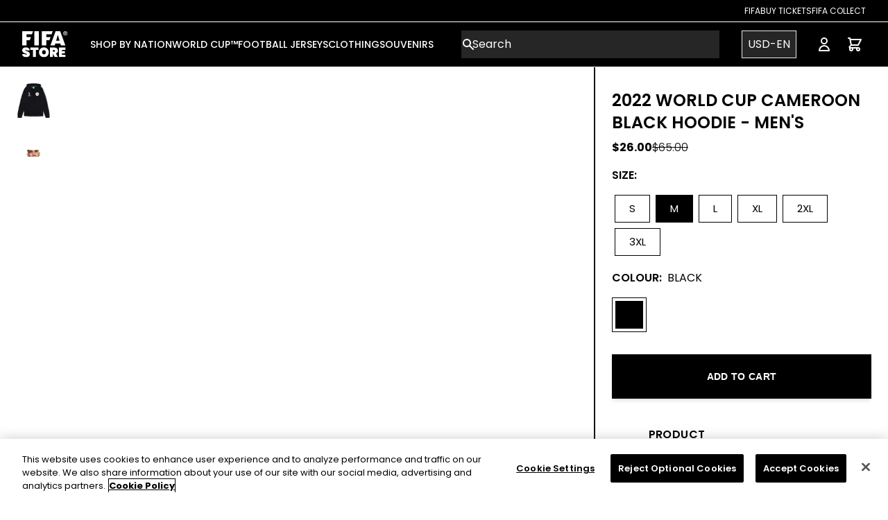

--- FILE ---
content_type: text/html; charset=utf-8
request_url: https://store.fifa.com/en-us/product/2022-world-cup-cameroon-black-hoodie-mens
body_size: 34733
content:
<!DOCTYPE html><html lang="en-us"><head><meta charSet="utf-8"/><style>
          :root {
              --white: 255 255 255 !important; --black: 0 0 0 !important; --blue-gray-50: 236 239 241 !important; --blue-gray-100: 207 216 220 !important; --blue-gray-200: 176 190 197 !important; --blue-gray-300: 144 164 174 !important; --blue-gray-400: 4 70 148 !important; --blue-gray-500: 96 125 139 !important; --blue-gray-600: 84 110 122 !important; --blue-gray-700: 69 90 100 !important; --blue-gray-800: 55 71 79 !important; --blue-gray-900: 38 50 56 !important; --gray-50: 250 250 250 !important; --gray-100: 250 250 250 !important; --gray-150: 243 243 243 !important; --gray-200: 234 234 234 !important; --gray-300: 211 211 211 !important; --gray-400: 153 153 153 !important; --gray-500: 136 136 136 !important; --gray-600: 102 102 102 !important; --gray-700: 68 68 68 !important; --gray-800: 51 51 51 !important; --gray-900: 38 38 38 !important; --gray-950: 17 17 17 !important; --gray-975: 33 33 33 !important; --brown-50: 239 235 233 !important; --brown-100: 215 204 200 !important; --brown-200: 188 170 164 !important; --brown-300: 161 136 127 !important; --brown-400: 141 110 99 !important; --brown-500: 121 85 72 !important; --brown-600: 109 76 65 !important; --brown-700: 93 64 55 !important; --brown-800: 78 52 46 !important; --brown-900: 62 39 35 !important; --deep-orange-50: 251 233 231 !important; --deep-orange-100: 255 204 188 !important; --deep-orange-200: 255 171 145 !important; --deep-orange-300: 255 138 101 !important; --deep-orange-400: 255 112 67 !important; --deep-orange-500: 255 87 34 !important; --deep-orange-600: 244 81 30 !important; --deep-orange-700: 230 74 25 !important; --deep-orange-800: 216 67 21 !important; --deep-orange-900: 191 54 12 !important; --orange-50: 255 243 224 !important; --orange-100: 255 224 178 !important; --orange-200: 255 204 128 !important; --orange-300: 255 183 77 !important; --orange-400: 255 167 38 !important; --orange-500: 255 152 0 !important; --orange-600: 251 140 0 !important; --orange-700: 245 124 0 !important; --orange-800: 239 124 0 !important; --orange-900: 230 81 0 !important; --amber-50: 255 248 225 !important; --amber-100: 255 220 179 !important; --amber-200: 255 224 130 !important; --amber-300: 255 213 79 !important; --amber-400: 255 202 40 !important; --amber-500: 255 193 7 !important; --amber-600: 255 179 0 !important; --amber-700: 255 160 0 !important; --amber-800: 255 143 0 !important; --amber-900: 255 111 0 !important; --yellow-50: 255 253 231 !important; --yellow-100: 255 249 196 !important; --yellow-200: 255 245 157 !important; --yellow-300: 255 241 118 !important; --yellow-400: 255 238 88 !important; --yellow-500: 255 235 59 !important; --yellow-600: 253 216 53 !important; --yellow-700: 251 192 45 !important; --yellow-800: 249 168 37 !important; --yellow-900: 245 127 23 !important; --lime-50: 249 251 231 !important; --lime-100: 240 244 195 !important; --lime-200: 230 238 156 !important; --lime-300: 220 231 117 !important; --lime-400: 212 225 87 !important; --lime-500: 205 220 57 !important; --lime-600: 192 202 51 !important; --lime-700: 175 180 43 !important; --lime-800: 158 157 36 !important; --lime-900: 130 119 23 !important; --light-green-50: 241 248 233 !important; --light-green-100: 220 237 200 !important; --light-green-200: 197 225 165 !important; --light-green-300: 174 213 129 !important; --light-green-400: 156 204 101 !important; --light-green-500: 139 195 74 !important; --light-green-600: 124 179 66 !important; --light-green-700: 104 159 56 !important; --light-green-800: 85 139 47 !important; --light-green-900: 51 105 30 !important; --green-50: 232 245 233 !important; --green-100: 200 230 201 !important; --green-200: 165 214 167 !important; --green-300: 129 199 132 !important; --green-400: 102 187 106 !important; --green-500: 55 182 121 !important; --green-600: 67 160 71 !important; --green-700: 56 142 60 !important; --green-800: 44 109 50 !important; --green-900: 27 94 32 !important; --teal-50: 255 34 255 !important; --teal-100: 178 223 219 !important; --teal-200: 128 203 196 !important; --teal-300: 77 182 172 !important; --teal-400: 38 166 154 !important; --teal-500: 0 150 136 !important; --teal-600: 0 150 136 !important; --teal-700: 0 121 107 !important; --teal-800: 0 105 92 !important; --teal-900: 0 77 64 !important; --cyan-50: 224 247 250 !important; --cyan-100: 178 235 242 !important; --cyan-200: 128 222 234 !important; --cyan-300: 61 208 225 !important; --cyan-400: 38 198 218 !important; --cyan-500: 34 184 207 !important; --cyan-600: 0 172 193 !important; --cyan-700: 0 151 167 !important; --cyan-800: 0 131 143 !important; --cyan-900: 0 96 100 !important; --light-blue-50: 225 245 254 !important; --light-blue-100: 179 229 252 !important; --light-blue-200: 129 212 250 !important; --light-blue-300: 79 195 247 !important; --light-blue-400: 41 182 246 !important; --light-blue-500: 3 169 250 !important; --light-blue-600: 3 155 229 !important; --light-blue-700: 2 136 209 !important; --light-blue-800: 2 119 189 !important; --light-blue-900: 1 87 155 !important; --blue-50: 227 242 253 !important; --blue-100: 187 222 251 !important; --blue-200: 144 202 249 !important; --blue-300: 100 181 246 !important; --blue-400: 10 132 255 !important; --blue-500: 0 112 243 !important; --blue-600: 30 136 229 !important; --blue-700: 25 118 210 !important; --blue-800: 21 101 192 !important; --blue-900: 13 71 161 !important; --indigo-50: 232 234 246 !important; --indigo-100: 197 202 233 !important; --indigo-200: 159 168 218 !important; --indigo-300: 121 134 203 !important; --indigo-400: 92 107 192 !important; --indigo-500: 63 81 181 !important; --indigo-600: 57 73 171 !important; --indigo-700: 48 63 159 !important; --indigo-800: 40 53 147 !important; --indigo-900: 26 35 126 !important; --deep-purple-50: 237 231 246 !important; --deep-purple-100: 209 196 233 !important; --deep-purple-200: 179 157 219 !important; --deep-purple-300: 149 117 205 !important; --deep-purple-400: 126 87 194 !important; --deep-purple-500: 103 58 183 !important; --deep-purple-600: 94 53 177 !important; --deep-purple-700: 81 45 168 !important; --deep-purple-800: 69 39 160 !important; --deep-purple-900: 49 27 146 !important; --purple-50: 243 229 245 !important; --purple-100: 225 190 231 !important; --purple-200: 206 147 216 !important; --purple-300: 186 104 200 !important; --purple-400: 171 71 188 !important; --purple-500: 121 40 202 !important; --purple-600: 142 36 170 !important; --purple-700: 76 40 137 !important; --purple-800: 106 27 154 !important; --purple-900: 74 20 140 !important; --pink-50: 252 228 236 !important; --pink-100: 248 187 208 !important; --pink-200: 244 143 177 !important; --pink-300: 255 55 156 !important; --pink-400: 236 64 122 !important; --pink-500: 255 0 128 !important; --pink-600: 216 27 96 !important; --pink-700: 194 24 91 !important; --pink-800: 173 20 87 !important; --pink-900: 136 14 79 !important; --red-50: 255 235 238 !important; --red-100: 255 205 210 !important; --red-200: 239 154 154 !important; --red-300: 229 115 115 !important; --red-400: 239 83 80 !important; --red-500: 218 60 60 !important; --red-600: 229 57 53 !important; --red-700: 211 47 47 !important; --red-800: 198 40 40 !important; --red-900: 183 28 28 !important; --background-500: 255 255 255 !important; --primary-foreground: 255 255 255 !important; --primary-50: 255 243 224 !important; --primary-100: 0 0 0 !important; --primary-200: 0 0 0 !important; --primary-300: 0 0 0 !important; --primary-400: 0 0 0 !important; --primary-500: 0 0 0 !important; --primary-600: 0 0 0 !important; --primary-700: 0 0 0 !important; --primary-800: 0 0 0 !important; --primary-900: 0 0 0 !important; --secondary-50: 0 0 0 !important; --secondary-100: 0 0 0 !important; --secondary-200: 0 0 0 !important; --secondary-300: 0 0 0 !important; --secondary-400: 0 0 0 !important; --secondary-500: 0 0 0 !important; --secondary-600: 0 0 0 !important; --secondary-700: 0 0 0 !important; --secondary-800: 0 0 0 !important; --secondary-900: 0 0 0 !important;
            }
          </style><style>
            :root {
              --font-primary: sans-serif;
            }
          </style><style>
            :root {
              --font-secondary: serif;
            }
          </style><link rel="icon" type="image/x-icon" href="https://images.ctfassets.net/ei8z56ft9sxn/6lj73yEdnJWlMcouC5GpgP/ec61102956f127700281284203aaf3b3/favicon.jpeg"/><meta name="viewport" content="width=device-width, initial-scale=1"/><link rel="manifest" href="/site.webmanifest"/><script type="application/ld+json">{
        "@context": "https://schema.org",
        "@type": "Organization",
        "url": "https://store.fifa.com",
        "logo": "https://images.ctfassets.net/ei8z56ft9sxn/12iNrgjAvtnSBl6OWoSQOs/b28156171264f9473e22d28b442d1415/logo.svg"
      }</script><link rel="preload" as="image" imageSrcSet="/_next/image?url=https%3A%2F%2Fimages.ctfassets.net%2Fei8z56ft9sxn%2FBD0szcwuFBruJ0IPdsRyt%2F322a383e0e71f846f9ea31d96bca1eb9%2Ffifa-logo.png&amp;w=96&amp;q=75 1x, /_next/image?url=https%3A%2F%2Fimages.ctfassets.net%2Fei8z56ft9sxn%2FBD0szcwuFBruJ0IPdsRyt%2F322a383e0e71f846f9ea31d96bca1eb9%2Ffifa-logo.png&amp;w=256&amp;q=75 2x" fetchpriority="high"/><link rel="preload" href="https://images.ctfassets.net/ei8z56ft9sxn/1WOu4yLBhLeJUUokYkX6TS/bb9400d1d171a6d3f7a4e89124e9a91c/logo-mobile.svg" as="image" fetchpriority="high"/><link rel="preload" as="image" imageSrcSet="/_next/image?url=https%3A%2F%2Fcdn.shopify.com%2Fs%2Ffiles%2F1%2F0615%2F4456%2F2874%2Fproducts%2FFIFAMS005202_1.jpg%3Fv%3D1671206774&amp;w=96&amp;q=50 1x, /_next/image?url=https%3A%2F%2Fcdn.shopify.com%2Fs%2Ffiles%2F1%2F0615%2F4456%2F2874%2Fproducts%2FFIFAMS005202_1.jpg%3Fv%3D1671206774&amp;w=256&amp;q=50 2x" fetchpriority="high"/><title>2022 World Cup Cameroon Black Hoodie - Men&#x27;s - Official FIFA Store</title><meta name="description" content="
Officially licensed FIFA Qatar World Cup 2022 merchandise
Kangaroo pocket
Regular fit
80% Cotton/20% Polyester
"/><meta property="og:type" content="website"/><meta property="og:title" content="2022 World Cup Cameroon Black Hoodie - Men&#x27;s - Official FIFA Store"/><meta property="og:description" content="
Officially licensed FIFA Qatar World Cup 2022 merchandise
Kangaroo pocket
Regular fit
80% Cotton/20% Polyester
"/><meta property="og:site_name" content="Official FIFA Store - The Home of Official World Cup Shirts &amp; Clothing"/><meta property="og:url" content="https://shop.fifa.com"/><meta property="og:image" content="https://cdn.shopify.com/s/files/1/0615/4456/2874/products/FIFAMS005202_1.jpg?v=1671206774"/><meta property="og:image:width" content="800"/><meta property="og:image:height" content="600"/><meta property="og:image:alt" content="2022 World Cup Cameroon Black Hoodie - Men&#x27;s"/><meta name="twitter:card" content="summary_large_image"/><meta name="twitter:site" content="@fifa"/><meta name="twitter:creator" content="@fifa"/><meta name="google-site-verification" content="yMfBaVQ2H-2ZuGvHeH3TGNGjNUckedQ0NEg4gcj2eu0"/><meta name="facebook-domain-verification" content="tk23lmro3w2bxvaza7br25eehjmpm5"/><meta name="viewport" content="width=device-width, initial-scale=1, maximum-scale=1, viewport-fit=cover"/><script type="application/ld+json">{
    "@context": "https://schema.org/",
    "@type": "Product",
    "name": "2022 World Cup Cameroon Black Hoodie - Men's",
    "image": ["https://cdn.shopify.com/s/files/1/0615/4456/2874/products/FIFAMS005202_1.jpg?v=1671206774","https://cdn.shopify.com/s/files/1/0615/4456/2874/products/FIFAMS005202_7.jpg?v=1673983798","https://cdn.shopify.com/s/files/1/0615/4456/2874/products/FIFAMS005202_5.jpg?v=1673983798","https://cdn.shopify.com/s/files/1/0615/4456/2874/products/FIFAMS005202_6.jpg?v=1673983798","https://cdn.shopify.com/s/files/1/0615/4456/2874/products/FIFAMS005202_2.jpg?v=1673983798","https://cdn.shopify.com/s/files/1/0615/4456/2874/products/FIFAMS005202_4.jpg?v=1673983798","https://cdn.shopify.com/s/files/1/0615/4456/2874/products/FIFAMS005202_3.jpg?v=1673983798"],
    "offers": [{"availability":"OutOfStock","sku":"FIFAMS005202","gtin13":"196948032729","itemCondition":"NewCondition","price":65,"priceCurrency":"USD","@type":"Offer","hasMerchantReturnPolicy":{"@type":"MerchantReturnPolicy","applicableCountry":"US","returnPolicyCategory":"https://schema.org/MerchantReturnFiniteReturnWindow","merchantReturnDays":90,"returnMethod":"https://schema.org/ReturnByMail","returnFees":"https://schema.org/FreeReturn"}},{"availability":"InStock","sku":"FIFAMS005203","gtin13":"196948032835","itemCondition":"NewCondition","price":65,"priceCurrency":"USD","@type":"Offer","hasMerchantReturnPolicy":{"@type":"MerchantReturnPolicy","applicableCountry":"US","returnPolicyCategory":"https://schema.org/MerchantReturnFiniteReturnWindow","merchantReturnDays":90,"returnMethod":"https://schema.org/ReturnByMail","returnFees":"https://schema.org/FreeReturn"}},{"availability":"OutOfStock","sku":"FIFAMS005204","gtin13":"196948032828","itemCondition":"NewCondition","price":65,"priceCurrency":"USD","@type":"Offer","hasMerchantReturnPolicy":{"@type":"MerchantReturnPolicy","applicableCountry":"US","returnPolicyCategory":"https://schema.org/MerchantReturnFiniteReturnWindow","merchantReturnDays":90,"returnMethod":"https://schema.org/ReturnByMail","returnFees":"https://schema.org/FreeReturn"}},{"availability":"OutOfStock","sku":"FIFAMS005205","gtin13":"196948032811","itemCondition":"NewCondition","price":65,"priceCurrency":"USD","@type":"Offer","hasMerchantReturnPolicy":{"@type":"MerchantReturnPolicy","applicableCountry":"US","returnPolicyCategory":"https://schema.org/MerchantReturnFiniteReturnWindow","merchantReturnDays":90,"returnMethod":"https://schema.org/ReturnByMail","returnFees":"https://schema.org/FreeReturn"}},{"availability":"OutOfStock","sku":"FIFAMS005206","gtin13":"196948032804","itemCondition":"NewCondition","price":65,"priceCurrency":"USD","@type":"Offer","hasMerchantReturnPolicy":{"@type":"MerchantReturnPolicy","applicableCountry":"US","returnPolicyCategory":"https://schema.org/MerchantReturnFiniteReturnWindow","merchantReturnDays":90,"returnMethod":"https://schema.org/ReturnByMail","returnFees":"https://schema.org/FreeReturn"}},{"availability":"OutOfStock","sku":"FIFAMS005207","gtin13":"196948032798","itemCondition":"NewCondition","price":65,"priceCurrency":"USD","@type":"Offer","hasMerchantReturnPolicy":{"@type":"MerchantReturnPolicy","applicableCountry":"US","returnPolicyCategory":"https://schema.org/MerchantReturnFiniteReturnWindow","merchantReturnDays":90,"returnMethod":"https://schema.org/ReturnByMail","returnFees":"https://schema.org/FreeReturn"}}],
    "description": "\nOfficially licensed FIFA Qatar World Cup 2022 merchandise\nKangaroo pocket\nRegular fit\n80% Cotton/20% Polyester\n",
    "size": ["S","M","L","XL","2XL","3XL"],
    "brand": "Outerstuff"
  }</script><meta name="robots" content="index,follow"/><meta name="googlebot" content="index,follow"/><link rel="canonical" href="https://store.fifa.com/product/2022-world-cup-cameroon-black-hoodie-mens"/><link rel="alternate" hrefLang="x-default" href="https://store.fifa.com/product/2022-world-cup-cameroon-black-hoodie-mens"/><link rel="alternate" hrefLang="en" href="https://store.fifa.com/product/2022-world-cup-cameroon-black-hoodie-mens"/><link rel="alternate" hrefLang="es" href="https://store.fifa.com/es-es/product/2022-world-cup-cameroon-black-hoodie-mens"/><link rel="alternate" hrefLang="fr" href="https://store.fifa.com/fr-fr/product/2022-world-cup-cameroon-black-hoodie-mens"/><link rel="alternate" hrefLang="de" href="https://store.fifa.com/de-de/product/2022-world-cup-cameroon-black-hoodie-mens"/><link rel="alternate" hrefLang="it" href="https://store.fifa.com/it-it/product/2022-world-cup-cameroon-black-hoodie-mens"/><link rel="alternate" hrefLang="pt" href="https://store.fifa.com/pt-br/product/2022-world-cup-cameroon-black-hoodie-mens"/><link rel="alternate" hrefLang="ar" href="https://store.fifa.com/ar-ma/product/2022-world-cup-cameroon-black-hoodie-mens"/><meta name="next-head-count" content="37"/><script id="cookie-script-wrapper" type="text/javascript" data-nscript="beforeInteractive">function OptanonWrapper() {}</script><link rel="preload" href="/_next/static/css/e07aff5b08d9c43a.css" as="style"/><link rel="stylesheet" href="/_next/static/css/e07aff5b08d9c43a.css" data-n-g=""/><link rel="preload" href="/_next/static/css/9bd05077d5c2a004.css" as="style"/><link rel="stylesheet" href="/_next/static/css/9bd05077d5c2a004.css" data-n-p=""/><noscript data-n-css=""></noscript><script defer="" nomodule="" src="/_next/static/chunks/polyfills-42372ed130431b0a.js"></script><script id="cookie-script" src="https://cdn.cookielaw.org/scripttemplates/otSDKStub.js" type="text/javascript" charSet="UTF-8" data-domain-script="2b0d1d02-d619-49fb-8634-5cdeabb9aff2" defer="" data-nscript="beforeInteractive"></script><script src="/_next/static/chunks/webpack-2a5d38633bfc08fd.js" defer=""></script><script src="/_next/static/chunks/framework-a32fdada02556615.js" defer=""></script><script src="/_next/static/chunks/main-d47796aa752fd5a1.js" defer=""></script><script src="/_next/static/chunks/pages/_app-150d8b6b07a0e053.js" defer=""></script><script src="/_next/static/chunks/1916-f73dff1fa51c0064.js" defer=""></script><script src="/_next/static/chunks/3835-9755d211cba7283e.js" defer=""></script><script src="/_next/static/chunks/1506-8605a207ffb4bd7a.js" defer=""></script><script src="/_next/static/chunks/pages/product/%5Bslug%5D-934aa25b1da2ef8b.js" defer=""></script><script src="/_next/static/_Ldo8fwJaGBqWT2jPPwUi/_buildManifest.js" defer=""></script><script src="/_next/static/_Ldo8fwJaGBqWT2jPPwUi/_ssgManifest.js" defer=""></script></head><body><div id="__next"><div dir="ltr"><link href="https://fonts.googleapis.com/css2?family=Poppins:wght@100;200;300;400;500;600;700;800;900&amp;display=swap" rel="stylesheet"/><div class="Toastify"></div><div class="Layout_root__7vH_G"><div class="sticky top-0 z-10"><div></div><div class="sticky top-0 z-10"><header class="relative"><header class="relative hidden lg:block" style="background-color:#000000;color:#ffffff"><nav aria-label="Top"><div class="border-b border-white sm:px-6 lg:px-8 h-8"><div class="flex justify-end items-center h-full gap-8"><li class="flex"><a target="_blank" rel="noopener noreferrer" class="hover:underline uppercase text-xs" href="https://www.fifa.com/fifaplus">FIFA</a></li><li class="flex"><a target="_blank" rel="noopener noreferrer" class="hover:underline uppercase text-xs" href="https://www.fifa.com/tickets">Buy Tickets</a></li><li class="flex"><a target="_blank" rel="noopener noreferrer" class="hover:underline uppercase text-xs" href="https://collect.fifa.com">FIFA Collect</a></li></div></div></nav></header><nav aria-label="Top" class="mx-auto"><div class="md:border-b border-gray-200"><div class="h-16 flex items-center px-4 sm:px-6 lg:px-8" style="background-color:#000000;color:#ffffff"><button placeholder="" type="button" class="relative align-middle select-none font-sans font-medium text-center uppercase transition-all disabled:opacity-50 disabled:shadow-none disabled:pointer-events-none ring-0 outline-none !overflow-visible w-10 max-w-[40px] h-10 max-h-[40px] text-xs shadow-md shadow-gray-900/20 hover:shadow-lg hover:shadow-gray-900/40 focus:opacity-[0.85] focus:shadow-none active:opacity-[0.85] active:shadow-none bg-white/[0.15] p-2 rounded-[50%] text-white lg:hidden"><span class="absolute left-1/2 top-1/2 -translate-x-1/2 -translate-y-1/2 transform"><span class="sr-only">Open menu</span><svg xmlns="http://www.w3.org/2000/svg" fill="none" viewBox="0 0 24 24" stroke-width="1.5" stroke="currentColor" aria-hidden="true" data-slot="icon" class="h-6 w-6" role="img"><path stroke-linecap="round" stroke-linejoin="round" d="M3.75 6.75h16.5M3.75 12h16.5m-16.5 5.25h16.5"></path></svg></span></button><div class="ms-4 flex lg:ms-0 w-full justify-center md:w-auto md:justify-start"><a href="/en-us"><div class="relative overflow-hidden"><div class="container mx-auto"><div class="md:flex items-center hidden"><img alt="fifa-logo" fetchpriority="high" width="66" height="38" decoding="async" data-nimg="1" class="hidden md:block max-w-full h-auto" style="color:transparent" srcSet="/_next/image?url=https%3A%2F%2Fimages.ctfassets.net%2Fei8z56ft9sxn%2FBD0szcwuFBruJ0IPdsRyt%2F322a383e0e71f846f9ea31d96bca1eb9%2Ffifa-logo.png&amp;w=96&amp;q=75 1x, /_next/image?url=https%3A%2F%2Fimages.ctfassets.net%2Fei8z56ft9sxn%2FBD0szcwuFBruJ0IPdsRyt%2F322a383e0e71f846f9ea31d96bca1eb9%2Ffifa-logo.png&amp;w=256&amp;q=75 2x" src="/_next/image?url=https%3A%2F%2Fimages.ctfassets.net%2Fei8z56ft9sxn%2FBD0szcwuFBruJ0IPdsRyt%2F322a383e0e71f846f9ea31d96bca1eb9%2Ffifa-logo.png&amp;w=256&amp;q=75"/></div><div class="md:hidden items-center flex"><img alt="FIFA Store Logo Mobile" fetchpriority="high" width="215" height="50" decoding="async" data-nimg="1" class="max-w-full h-auto" style="color:transparent" src="https://images.ctfassets.net/ei8z56ft9sxn/1WOu4yLBhLeJUUokYkX6TS/bb9400d1d171a6d3f7a4e89124e9a91c/logo-mobile.svg"/></div></div></div></a></div><div class="hidden lg:ms-8 lg:block lg:self-stretch mega-menu"><div class="h-full flex gap gap-x-7"><div class="flex" data-headlessui-state=""><div class="relative flex"><button class="border-transparent uppercase relative z-10 flex items-center transition-colors ease-out duration-200 text-md font-medium -mb-px border-b-2 pt-px" type="button" aria-expanded="false" data-headlessui-state=""><span class="text-sm" style="border-bottom-color:#ffffff">SHOP BY NATION</span></button></div><div class="absolute top-full inset-x-0 text-sm text-gray-500 z-10" hidden="" style="display:none" id="headlessui-popover-panel-:R4imqhl26:" tabindex="-1" data-headlessui-state=""><div class="absolute inset-0 top-1/2 bg-white shadow" aria-hidden="true"></div><div class="relative bg-white h-[360px]"><div class=""><div class="flex flex-cols justify-between"><div class="flex gap-x-12 xl:gap-x-20 2xl:gap-x-24 mx-12"><div class="pt-5 pb-5"><div class="grid max-w-full"><p id="UEFA-heading" class="font-medium text-gray-950 border-b-black border-b-2 justify-between min-w-max">UEFA</p></div><ul role="list" aria-labelledby="UEFA-heading" class="pt-3 gap-x-12 xl:gap-x-20 2xl:gap-x-24 auto-cols-max gap-y-3 grid grid-flow-col grid-rows-8"><li class="flex"><a class="block hover:text-gray-800 max-w-max dt-menu-child" href="/en-us/nations/uefa/belgium">Belgium</a></li><li class="flex"><a class="block hover:text-gray-800 max-w-max dt-menu-child" href="/en-us/nations/uefa/england">England</a></li><li class="flex"><a class="block hover:text-gray-800 max-w-max dt-menu-child" href="/en-us/nations/uefa/france">France</a></li><li class="flex"><a class="block hover:text-gray-800 max-w-max dt-menu-child" href="/en-us/nations/uefa/germany">Germany</a></li><li class="flex"><a class="block hover:text-gray-800 max-w-max dt-menu-child" href="/en-us/nations/uefa/hungary">Hungary</a></li><li class="flex"><a class="block hover:text-gray-800 max-w-max dt-menu-child" href="/en-us/nations/uefa/italy">Italy</a></li><li class="flex"><a class="block hover:text-gray-800 max-w-max dt-menu-child" href="/en-us/nations/uefa/norway">Norway</a></li><li class="flex"><a class="block hover:text-gray-800 max-w-max dt-menu-child" href="/en-us/nations/uefa/spain">Spain</a></li><li class="flex"><a class="block hover:text-gray-800 max-w-max dt-menu-child" href="/en-us/nations/uefa/sweden">Sweden</a></li><li class="flex"><a class="block hover:text-gray-800 max-w-max dt-menu-child" href="/en-us/nations/uefa/switzerland">Switzerland</a></li><li class="flex"><a class="block hover:text-gray-800 max-w-max dt-menu-child" href="/en-us/nations/uefa/ukraine">Ukraine</a></li><li class="flex"><a class="block hover:text-gray-800 max-w-max dt-menu-child" href="/en-us/nations/uefa/wales">Wales</a></li><li class="flex"><a class="block hover:text-gray-800 max-w-max dt-menu-child" href="/en-us/nations/uefa">Shop All</a></li></ul></div><div class="pt-5 pb-5"><div class="grid max-w-full"><p id="CONMEBOL-heading" class="font-medium text-gray-950 border-b-black border-b-2 justify-between min-w-max">CONMEBOL</p></div><ul role="list" aria-labelledby="CONMEBOL-heading" class="pt-3 gap-x-12 xl:gap-x-20 2xl:gap-x-24 auto-cols-max gap-y-3 grid grid-flow-col grid-rows-8"><li class="flex"><a class="block hover:text-gray-800 max-w-max dt-menu-child" href="/en-us/nations/conmebol/argentina">Argentina</a></li><li class="flex"><a class="block hover:text-gray-800 max-w-max dt-menu-child" href="/en-us/nations/conmebol/brazil">Brazil</a></li><li class="flex"><a class="block hover:text-gray-800 max-w-max dt-menu-child" href="/en-us/nations/conmebol/chile">Chile </a></li><li class="flex"><a class="block hover:text-gray-800 max-w-max dt-menu-child" href="/en-us/nations/conmebol/colombia">Colombia</a></li><li class="flex"><a class="block hover:text-gray-800 max-w-max dt-menu-child" href="/en-us/nations/conmebol/peru">Peru</a></li><li class="flex"><a class="block hover:text-gray-800 max-w-max dt-menu-child" href="/en-us/nations/conmebol/venezuela">Venezuela</a></li><li class="flex"><a class="block hover:text-gray-800 max-w-max dt-menu-child" href="/en-us/nations/conmebol">Shop All</a></li></ul></div><div class="pt-5 pb-5"><div class="grid max-w-full"><p id="CONCACAF-heading" class="font-medium text-gray-950 border-b-black border-b-2 justify-between min-w-max">CONCACAF</p></div><ul role="list" aria-labelledby="CONCACAF-heading" class="pt-3 gap-x-12 xl:gap-x-20 2xl:gap-x-24 auto-cols-max gap-y-3 grid grid-flow-col grid-rows-8"><li class="flex"><a class="block hover:text-gray-800 max-w-max dt-menu-child" href="/en-us/nations/concacaf/canada">Canada</a></li><li class="flex"><a class="block hover:text-gray-800 max-w-max dt-menu-child" href="/en-us/nations/concacaf/costa-rica">Costa Rica</a></li><li class="flex"><a class="block hover:text-gray-800 max-w-max dt-menu-child" href="/en-us/nations/concacaf/jamaica">Jamaica</a></li><li class="flex"><a class="block hover:text-gray-800 max-w-max dt-menu-child" href="/en-us/nations/concacaf/mexico">Mexico</a></li><li class="flex"><a class="block hover:text-gray-800 max-w-max dt-menu-child" href="/en-us/nations/concacaf/USA">USA</a></li><li class="flex"><a class="block hover:text-gray-800 max-w-max dt-menu-child" href="/en-us/nations/concacaf">Shop All</a></li></ul></div><div class="pt-5 pb-5"><div class="grid max-w-full"><p id="CAF-heading" class="font-medium text-gray-950 border-b-black border-b-2 justify-between min-w-max">CAF</p></div><ul role="list" aria-labelledby="CAF-heading" class="pt-3 gap-x-12 xl:gap-x-20 2xl:gap-x-24 auto-cols-max gap-y-3 grid grid-flow-col grid-rows-8"><li class="flex"><a class="block hover:text-gray-800 max-w-max dt-menu-child" href="/en-us/football-shirts/caf/algeria">Algeria</a></li><li class="flex"><a class="block hover:text-gray-800 max-w-max dt-menu-child" href="/en-us/nations/caf/ghana">Ghana</a></li><li class="flex"><a class="block hover:text-gray-800 max-w-max dt-menu-child" href="/en-us/nations/caf/morocco">Morocco</a></li><li class="flex"><a class="block hover:text-gray-800 max-w-max dt-menu-child" href="/en-us/nations/caf/nigeria">Nigeria</a></li><li class="flex"><a class="block hover:text-gray-800 max-w-max dt-menu-child" href="/en-us/nations/caf/tunisia">Tunisia</a></li><li class="flex"><a class="block hover:text-gray-800 max-w-max dt-menu-child" href="/en-us/nations/caf">Shop All</a></li></ul></div><div class="pt-5 pb-5"><div class="grid max-w-full"><p id="AFC &amp; OFC-heading" class="font-medium text-gray-950 border-b-black border-b-2 justify-between min-w-max">AFC &amp; OFC</p></div><ul role="list" aria-labelledby="AFC &amp; OFC-heading" class="pt-3 gap-x-12 xl:gap-x-20 2xl:gap-x-24 auto-cols-max gap-y-3 grid grid-flow-col grid-rows-8"><li class="flex"><a class="block hover:text-gray-800 max-w-max dt-menu-child" href="/en-us/nations/afc/australia">Australia</a></li><li class="flex"><a class="block hover:text-gray-800 max-w-max dt-menu-child" href="/en-us/nations/afc/japan">Japan</a></li><li class="flex"><a class="block hover:text-gray-800 max-w-max dt-menu-child" href="/en-us/nations/ofc/new-zealand">New Zealand</a></li><li class="flex"><a class="block hover:text-gray-800 max-w-max dt-menu-child" href="/en-us/nations/afc/saudi-arabia">Saudi Arabia</a></li><li class="flex"><a class="block hover:text-gray-800 max-w-max dt-menu-child" href="/en-us/nations/afc">Shop All</a></li></ul></div></div><div class="flex"><a href="/en-us/adidas"><div class="text-base sm:text-sm"><div class="relative aspect-w-1 aspect-h-1 max-w-[360px] max-h-[360px] hover:opacity-75"><img alt="ADI 24 KITS" loading="lazy" width="500" height="500" decoding="async" data-nimg="1" class="max-w-full h-auto" style="color:transparent" srcSet="/_next/image?url=https%3A%2F%2Fimages.ctfassets.net%2Fei8z56ft9sxn%2F79KQFbHEpNm33wTSMjf5RT%2F7b045fcd96db04c42373286f8238164f%2FADI_24_KITS.png&amp;w=640&amp;q=75 1x, /_next/image?url=https%3A%2F%2Fimages.ctfassets.net%2Fei8z56ft9sxn%2F79KQFbHEpNm33wTSMjf5RT%2F7b045fcd96db04c42373286f8238164f%2FADI_24_KITS.png&amp;w=1080&amp;q=75 2x" src="/_next/image?url=https%3A%2F%2Fimages.ctfassets.net%2Fei8z56ft9sxn%2F79KQFbHEpNm33wTSMjf5RT%2F7b045fcd96db04c42373286f8238164f%2FADI_24_KITS.png&amp;w=1080&amp;q=75"/><div class="absolute lg:text-base xl:text-lg p-2" style="color:#FFFFFF"><span></span></div></div></div></a></div></div></div></div></div></div><div class="flex" data-headlessui-state=""><div class="relative flex"><button class="border-transparent uppercase relative z-10 flex items-center transition-colors ease-out duration-200 text-md font-medium -mb-px border-b-2 pt-px" type="button" aria-expanded="false" data-headlessui-state=""><span class="text-sm" style="border-bottom-color:#ffffff">WORLD CUP™</span></button></div><div class="absolute top-full inset-x-0 text-sm text-gray-500 z-10" hidden="" style="display:none" id="headlessui-popover-panel-:R4kmqhl26:" tabindex="-1" data-headlessui-state=""><div class="absolute inset-0 top-1/2 bg-white shadow" aria-hidden="true"></div><div class="relative bg-white h-[360px]"><div class=""><div class="flex flex-cols justify-between"><div class="flex gap-x-12 xl:gap-x-20 2xl:gap-x-24 mx-12"><div class="pt-5 pb-5"><div class="grid max-w-full"><p id="FIFA World Cup 2026™-heading" class="font-medium text-gray-950 border-b-black border-b-2 justify-between min-w-max">FIFA World Cup 2026™</p></div><ul role="list" aria-labelledby="FIFA World Cup 2026™-heading" class="pt-3 gap-x-12 xl:gap-x-20 2xl:gap-x-24 auto-cols-max gap-y-3 grid grid-flow-col grid-rows-8"><li class="flex"><a class="block hover:text-gray-800 max-w-max dt-menu-child" href="/en-us/world-cup/2026-world-cup/football-shirts">Jerseys</a></li><li class="flex"><a class="block hover:text-gray-800 max-w-max dt-menu-child" href="/en-us/world-cup/2026-world-cup/mascot-merchandise">Official Mascots</a></li><li class="flex"><a class="block hover:text-gray-800 max-w-max dt-menu-child" href="/en-us/collectibles/footballs">Footballs</a></li><li class="flex"><a class="block hover:text-gray-800 max-w-max dt-menu-child" href="/en-us/world-cup/2026-world-cup/t-shirts">T-Shirts</a></li><li class="flex"><a class="block hover:text-gray-800 max-w-max dt-menu-child" href="/en-us/world-cup/2026-world-cup/hoodies">Hoodies</a></li><li class="flex"><a class="block hover:text-gray-800 max-w-max dt-menu-child" href="/en-us/world-cup/2026-world-cup/headwear">Headwear</a></li><li class="flex"><a class="block hover:text-gray-800 max-w-max dt-menu-child" href="/en-us/world-cup/2026-world-cup/posters">Posters</a></li><li class="flex"><a class="block hover:text-gray-800 max-w-max dt-menu-child" href="/en-us/collectibles/scarves">Scarves</a></li><li class="flex"><a class="block hover:text-gray-800 max-w-max dt-menu-child" href="/en-us/collectibles/magnets">Magnets</a></li><li class="flex"><a class="block hover:text-gray-800 max-w-max dt-menu-child" href="/en-us/world-cup/2026-world-cup">Shop All</a></li></ul></div><div class="pt-5 pb-5"><div class="grid max-w-full"><p id="FIFA World Cup 2026™ Host Cities-heading" class="font-medium text-gray-950 border-b-black border-b-2 justify-between min-w-max">FIFA World Cup 2026™ Host Cities</p></div><ul role="list" aria-labelledby="FIFA World Cup 2026™ Host Cities-heading" class="pt-3 gap-x-12 xl:gap-x-20 2xl:gap-x-24 auto-cols-max gap-y-3 grid grid-flow-col grid-rows-8"><li class="flex"><a class="block hover:text-gray-800 max-w-max dt-menu-child" href="/en-us/world-cup/2026-world-cup/atlanta">Atlanta</a></li><li class="flex"><a class="block hover:text-gray-800 max-w-max dt-menu-child" href="/en-us/world-cup/2026-world-cup/boston">Boston</a></li><li class="flex"><a class="block hover:text-gray-800 max-w-max dt-menu-child" href="/en-us/world-cup/2026-world-cup/dallas">Dallas</a></li><li class="flex"><a class="block hover:text-gray-800 max-w-max dt-menu-child" href="/en-us/world-cup/2026-world-cup/houston">Houston</a></li><li class="flex"><a class="block hover:text-gray-800 max-w-max dt-menu-child" href="/en-us/world-cup/2026-world-cup/kansas-city">Kansas City</a></li><li class="flex"><a class="block hover:text-gray-800 max-w-max dt-menu-child" href="/en-us/world-cup/2026-world-cup/los-angeles">Los Angeles</a></li><li class="flex"><a class="block hover:text-gray-800 max-w-max dt-menu-child" href="/en-us/world-cup/2026-world-cup/miami">Miami</a></li><li class="flex"><a class="block hover:text-gray-800 max-w-max dt-menu-child" href="/en-us/world-cup/2026-world-cup/new-york-new-jersey">New York New Jersey</a></li><li class="flex"><a class="block hover:text-gray-800 max-w-max dt-menu-child" href="/en-us/world-cup/2026-world-cup/philadelphia">Philadelphia</a></li><li class="flex"><a class="block hover:text-gray-800 max-w-max dt-menu-child" href="/en-us/world-cup/2026-world-cup/san-francisco-bay-area">San Francisco Bay Area</a></li><li class="flex"><a class="block hover:text-gray-800 max-w-max dt-menu-child" href="/en-us/world-cup/2026-world-cup/seattle">Seattle</a></li><li class="flex"><a class="block hover:text-gray-800 max-w-max dt-menu-child" href="/en-us/world-cup/2026-world-cup/toronto">Toronto</a></li><li class="flex"><a class="block hover:text-gray-800 max-w-max dt-menu-child" href="/en-us/world-cup/2026-world-cup/vancouver">Vancouver</a></li><li class="flex"><a class="block hover:text-gray-800 max-w-max dt-menu-child" href="/en-us/world-cup/2026-world-cup/guadalajara">Guadalajara</a></li><li class="flex"><a class="block hover:text-gray-800 max-w-max dt-menu-child" href="/en-us/world-cup/2026-world-cup/mexico-city">Mexico City</a></li><li class="flex"><a class="block hover:text-gray-800 max-w-max dt-menu-child" href="/en-us/world-cup/2026-world-cup/monterrey">Monterrey</a></li></ul></div><div class="pt-5 pb-5"><div class="grid max-w-full"><p id="World Cup Nations-heading" class="font-medium text-gray-950 border-b-black border-b-2 justify-between min-w-max">World Cup Nations</p></div><ul role="list" aria-labelledby="World Cup Nations-heading" class="pt-3 gap-x-12 xl:gap-x-20 2xl:gap-x-24 auto-cols-max gap-y-3 grid grid-flow-col grid-rows-8"><li class="flex"><a class="block hover:text-gray-800 max-w-max dt-menu-child" href="/en-us/football-shirts/caf/algeria">Algeria</a></li><li class="flex"><a class="block hover:text-gray-800 max-w-max dt-menu-child" href="/en-us/world-cup/argentina">Argentina</a></li><li class="flex"><a class="block hover:text-gray-800 max-w-max dt-menu-child" href="/en-us/world-cup/belgium">Belgium</a></li><li class="flex"><a class="block hover:text-gray-800 max-w-max dt-menu-child" href="/en-us/world-cup/brazil">Brazil</a></li><li class="flex"><a class="block hover:text-gray-800 max-w-max dt-menu-child" href="/en-us/world-cup/canada">Canada</a></li><li class="flex"><a class="block hover:text-gray-800 max-w-max dt-menu-child" href="/en-us/world-cup/colombia">Colombia</a></li><li class="flex"><a class="block hover:text-gray-800 max-w-max dt-menu-child" href="/en-us/world-cup/england">England</a></li><li class="flex"><a class="block hover:text-gray-800 max-w-max dt-menu-child" href="/en-us/world-cup/france">France</a></li><li class="flex"><a class="block hover:text-gray-800 max-w-max dt-menu-child" href="/en-us/world-cup/germany">Germany</a></li><li class="flex"><a class="block hover:text-gray-800 max-w-max dt-menu-child" href="/en-us/world-cup/italy">Italy</a></li><li class="flex"><a class="block hover:text-gray-800 max-w-max dt-menu-child" href="/en-us/world-cup/jamaica">Jamaica</a></li><li class="flex"><a class="block hover:text-gray-800 max-w-max dt-menu-child" href="/en-us/world-cup/japan">Japan</a></li><li class="flex"><a class="block hover:text-gray-800 max-w-max dt-menu-child" href="/en-us/world-cup/mexico">Mexico</a></li><li class="flex"><a class="block hover:text-gray-800 max-w-max dt-menu-child" href="/en-us/world-cup/new-zealand">New Zealand</a></li><li class="flex"><a class="block hover:text-gray-800 max-w-max dt-menu-child" href="/en-us/world-cup/norway">Norway</a></li><li class="flex"><a class="block hover:text-gray-800 max-w-max dt-menu-child" href="/en-us/nations/conmebol/peru">Peru</a></li><li class="flex"><a class="block hover:text-gray-800 max-w-max dt-menu-child" href="/en-us/world-cup/portugal">Portugal</a></li><li class="flex"><a class="block hover:text-gray-800 max-w-max dt-menu-child" href="/en-us/world-cup/saudi-arabia">Saudi Arabia</a></li><li class="flex"><a class="block hover:text-gray-800 max-w-max dt-menu-child" href="/en-us/world-cup/sweden">Sweden</a></li><li class="flex"><a class="block hover:text-gray-800 max-w-max dt-menu-child" href="/en-us/world-cup/spain">Spain</a></li><li class="flex"><a class="block hover:text-gray-800 max-w-max dt-menu-child" href="/en-us/world-cup/usa">USA</a></li><li class="flex"><a class="block hover:text-gray-800 max-w-max dt-menu-child" href="/en-us/world-cup">Shop All</a></li></ul></div></div><div class="flex"></div></div></div></div></div></div><div class="flex" data-headlessui-state=""><div class="relative flex"><button class="border-transparent uppercase relative z-10 flex items-center transition-colors ease-out duration-200 text-md font-medium -mb-px border-b-2 pt-px" type="button" aria-expanded="false" data-headlessui-state=""><span class="text-sm" style="border-bottom-color:#ffffff">FOOTBALL JERSEYS</span></button></div><div class="absolute top-full inset-x-0 text-sm text-gray-500 z-10" hidden="" style="display:none" id="headlessui-popover-panel-:R4mmqhl26:" tabindex="-1" data-headlessui-state=""><div class="absolute inset-0 top-1/2 bg-white shadow" aria-hidden="true"></div><div class="relative bg-white h-[360px]"><div class=""><div class="flex flex-cols justify-between"><div class="flex gap-x-12 xl:gap-x-20 2xl:gap-x-24 mx-12"><div class="pt-5 pb-5"><div class="grid max-w-full"><p id="UEFA-heading" class="font-medium text-gray-950 border-b-black border-b-2 justify-between min-w-max">UEFA</p></div><ul role="list" aria-labelledby="UEFA-heading" class="pt-3 gap-x-12 xl:gap-x-20 2xl:gap-x-24 auto-cols-max gap-y-3 grid grid-flow-col grid-rows-8"><li class="flex"><a class="block hover:text-gray-800 max-w-max dt-menu-child" href="/en-us/football-shirts/uefa/belgium">Belgium</a></li><li class="flex"><a class="block hover:text-gray-800 max-w-max dt-menu-child" href="/en-us/football-shirts/uefa/czechia">Czech Republic</a></li><li class="flex"><a class="block hover:text-gray-800 max-w-max dt-menu-child" href="/en-us/football-shirts/uefa/england">England</a></li><li class="flex"><a class="block hover:text-gray-800 max-w-max dt-menu-child" href="/en-us/football-shirts/uefa/france">France</a></li><li class="flex"><a class="block hover:text-gray-800 max-w-max dt-menu-child" href="/en-us/football-shirts/uefa/germany">Germany</a></li><li class="flex"><a class="block hover:text-gray-800 max-w-max dt-menu-child" href="/en-us/nations/uefa/hungary">Hungary</a></li><li class="flex"><a class="block hover:text-gray-800 max-w-max dt-menu-child" href="/en-us/football-shirts/uefa/italy">Italy</a></li><li class="flex"><a class="block hover:text-gray-800 max-w-max dt-menu-child" href="/en-us/football-shirts/uefa/norway">Norway</a></li><li class="flex"><a class="block hover:text-gray-800 max-w-max dt-menu-child" href="/en-us/football-shirts/uefa/spain">Spain</a></li><li class="flex"><a class="block hover:text-gray-800 max-w-max dt-menu-child" href="/en-us/football-shirts/uefa/sweden">Sweden</a></li><li class="flex"><a class="block hover:text-gray-800 max-w-max dt-menu-child" href="/en-us/nations/uefa/ukraine">Ukraine</a></li><li class="flex"><a class="block hover:text-gray-800 max-w-max dt-menu-child" href="/en-us/nations/uefa/wales">Wales</a></li><li class="flex"><a class="block hover:text-gray-800 max-w-max dt-menu-child" href="/en-us/football-shirts/uefa">Shop All </a></li></ul></div><div class="pt-5 pb-5"><div class="grid max-w-full"><p id="CONMEBOL-heading" class="font-medium text-gray-950 border-b-black border-b-2 justify-between min-w-max">CONMEBOL</p></div><ul role="list" aria-labelledby="CONMEBOL-heading" class="pt-3 gap-x-12 xl:gap-x-20 2xl:gap-x-24 auto-cols-max gap-y-3 grid grid-flow-col grid-rows-8"><li class="flex"><a class="block hover:text-gray-800 max-w-max dt-menu-child" href="/en-us/football-shirts/conmebol/argentina">Argentina</a></li><li class="flex"><a class="block hover:text-gray-800 max-w-max dt-menu-child" href="/en-us/football-shirts/conmebol/brazil">Brazil </a></li><li class="flex"><a class="block hover:text-gray-800 max-w-max dt-menu-child" href="/en-us/football-shirts/conmebol/chile">Chile</a></li><li class="flex"><a class="block hover:text-gray-800 max-w-max dt-menu-child" href="/en-us/football-shirts/conmebol/colombia">Colombia</a></li><li class="flex"><a class="block hover:text-gray-800 max-w-max dt-menu-child" href="/en-us/football-shirts/conmebol/peru">Peru</a></li><li class="flex"><a class="block hover:text-gray-800 max-w-max dt-menu-child" href="/en-us/football-shirts/conmebol">Shop All</a></li></ul></div><div class="pt-5 pb-5"><div class="grid max-w-full"><p id="CONCACAF-heading" class="font-medium text-gray-950 border-b-black border-b-2 justify-between min-w-max">CONCACAF</p></div><ul role="list" aria-labelledby="CONCACAF-heading" class="pt-3 gap-x-12 xl:gap-x-20 2xl:gap-x-24 auto-cols-max gap-y-3 grid grid-flow-col grid-rows-8"><li class="flex"><a class="block hover:text-gray-800 max-w-max dt-menu-child" href="/en-us/football-shirts/concacaf/jamaica">Jamaica</a></li><li class="flex"><a class="block hover:text-gray-800 max-w-max dt-menu-child" href="/en-us/football-shirts/concacaf/mexico">Mexico</a></li><li class="flex"><a class="block hover:text-gray-800 max-w-max dt-menu-child" href="/en-us/football-shirts/concacaf">Shop All</a></li></ul></div><div class="pt-5 pb-5"><div class="grid max-w-full"><p id="CAF-heading" class="font-medium text-gray-950 border-b-black border-b-2 justify-between min-w-max">CAF</p></div><ul role="list" aria-labelledby="CAF-heading" class="pt-3 gap-x-12 xl:gap-x-20 2xl:gap-x-24 auto-cols-max gap-y-3 grid grid-flow-col grid-rows-8"><li class="flex"><a class="block hover:text-gray-800 max-w-max dt-menu-child" href="/en-us/football-shirts/caf/algeria">Algeria</a></li><li class="flex"><a class="block hover:text-gray-800 max-w-max dt-menu-child" href="/en-us/football-shirts/caf/morocco">Morocco</a></li><li class="flex"><a class="block hover:text-gray-800 max-w-max dt-menu-child" href="/en-us/football-shirts/caf/nigeria">Nigeria</a></li><li class="flex"><a class="block hover:text-gray-800 max-w-max dt-menu-child" href="/en-us/nations/caf/tunisia">Tunisia</a></li><li class="flex"><a class="block hover:text-gray-800 max-w-max dt-menu-child" href="/en-us/football-shirts/caf">Shop All</a></li></ul></div><div class="pt-5 pb-5"><div class="grid max-w-full"><p id="AFC &amp; OFC-heading" class="font-medium text-gray-950 border-b-black border-b-2 justify-between min-w-max">AFC &amp; OFC</p></div><ul role="list" aria-labelledby="AFC &amp; OFC-heading" class="pt-3 gap-x-12 xl:gap-x-20 2xl:gap-x-24 auto-cols-max gap-y-3 grid grid-flow-col grid-rows-8"><li class="flex"><a class="block hover:text-gray-800 max-w-max dt-menu-child" href="/en-us/football-shirts/afc/japan">Japan</a></li><li class="flex"><a class="block hover:text-gray-800 max-w-max dt-menu-child" href="/en-us/football-shirts/ofc/new-zealand">New Zealand</a></li><li class="flex"><a class="block hover:text-gray-800 max-w-max dt-menu-child" href="/en-us/nations/afc/saudi-arabia">Saudi Arabia</a></li><li class="flex"><a class="block hover:text-gray-800 max-w-max dt-menu-child" href="/en-us/football-shirts/afc">Shop All</a></li></ul></div></div><div class="flex"><a href="/en-us/football-shirts"><div class="text-base sm:text-sm"><div class="relative aspect-w-1 aspect-h-1 max-w-[360px] max-h-[360px] hover:opacity-75"><img alt="GERMANY" loading="lazy" width="500" height="500" decoding="async" data-nimg="1" class="max-w-full h-auto" style="color:transparent" srcSet="/_next/image?url=https%3A%2F%2Fimages.ctfassets.net%2Fei8z56ft9sxn%2F5tFIMQoTulcQwpxr8MitM5%2F28c5a52cbb2e20df3257cf63672e4029%2FJERSEYS.png&amp;w=640&amp;q=75 1x, /_next/image?url=https%3A%2F%2Fimages.ctfassets.net%2Fei8z56ft9sxn%2F5tFIMQoTulcQwpxr8MitM5%2F28c5a52cbb2e20df3257cf63672e4029%2FJERSEYS.png&amp;w=1080&amp;q=75 2x" src="/_next/image?url=https%3A%2F%2Fimages.ctfassets.net%2Fei8z56ft9sxn%2F5tFIMQoTulcQwpxr8MitM5%2F28c5a52cbb2e20df3257cf63672e4029%2FJERSEYS.png&amp;w=1080&amp;q=75"/><div class="absolute lg:text-base xl:text-lg p-2 bottom-5 start-5" style="color:#000000;background-color:#ffffff"><span></span></div></div></div></a></div></div></div></div></div></div><div class="flex" data-headlessui-state=""><div class="relative flex"><button class="border-transparent uppercase relative z-10 flex items-center transition-colors ease-out duration-200 text-md font-medium -mb-px border-b-2 pt-px" type="button" aria-expanded="false" data-headlessui-state=""><span class="text-sm" style="border-bottom-color:#ffffff">CLOTHING</span></button></div><div class="absolute top-full inset-x-0 text-sm text-gray-500 z-10" hidden="" style="display:none" id="headlessui-popover-panel-:R4omqhl26:" tabindex="-1" data-headlessui-state=""><div class="absolute inset-0 top-1/2 bg-white shadow" aria-hidden="true"></div><div class="relative bg-white h-[360px]"><div class=""><div class="flex flex-cols justify-between"><div class="flex gap-x-12 xl:gap-x-20 2xl:gap-x-24 mx-12"><div class="pt-5 pb-5"><div class="grid max-w-full"><p id="Unisex-heading" class="font-medium text-gray-950 border-b-black border-b-2 justify-between min-w-max">Unisex</p></div><ul role="list" aria-labelledby="Unisex-heading" class="pt-3 gap-x-12 xl:gap-x-20 2xl:gap-x-24 auto-cols-max gap-y-3 grid grid-flow-col grid-rows-8"><li class="flex"><a class="block hover:text-gray-800 max-w-max dt-menu-child" href="/en-us/clothing/mens/t-shirts">T-Shirts</a></li><li class="flex"><a class="block hover:text-gray-800 max-w-max dt-menu-child" href="/en-us/clothing/mens/sweatshirts">Sweatshirts</a></li><li class="flex"><a class="block hover:text-gray-800 max-w-max dt-menu-child" href="/en-us/clothing/mens/hoodies">Hoodies</a></li><li class="flex"><a class="block hover:text-gray-800 max-w-max dt-menu-child" href="/en-us/clothing/mens/jackets">Jackets</a></li><li class="flex"><a class="block hover:text-gray-800 max-w-max dt-menu-child" href="/en-us/clothing/mens/socks">Socks</a></li><li class="flex"><a class="block hover:text-gray-800 max-w-max dt-menu-child" href="/en-us/clothing/headwear">Headwear</a></li><li class="flex"><a class="block hover:text-gray-800 max-w-max dt-menu-child" href="/en-us/clothing">Shop All</a></li></ul></div><div class="pt-5 pb-5"><div class="grid max-w-full"><p id="Women&#x27;s-heading" class="font-medium text-gray-950 border-b-black border-b-2 justify-between min-w-max">Women&#x27;s</p></div><ul role="list" aria-labelledby="Women&#x27;s-heading" class="pt-3 gap-x-12 xl:gap-x-20 2xl:gap-x-24 auto-cols-max gap-y-3 grid grid-flow-col grid-rows-8"><li class="flex"><a class="block hover:text-gray-800 max-w-max dt-menu-child" href="/en-us/clothing/womens/t-shirts">T-Shirts</a></li><li class="flex"><a class="block hover:text-gray-800 max-w-max dt-menu-child" href="/en-us/clothing/womens/hoodies">Hoodies</a></li><li class="flex"><a class="block hover:text-gray-800 max-w-max dt-menu-child" href="/en-us/clothing/womens">Shop All </a></li></ul></div><div class="pt-5 pb-5"><div class="grid max-w-full"><p id="Youth-heading" class="font-medium text-gray-950 border-b-black border-b-2 justify-between min-w-max">Youth</p></div><ul role="list" aria-labelledby="Youth-heading" class="pt-3 gap-x-12 xl:gap-x-20 2xl:gap-x-24 auto-cols-max gap-y-3 grid grid-flow-col grid-rows-8"><li class="flex"><a class="block hover:text-gray-800 max-w-max dt-menu-child" href="/en-us/clothing/youth/t-shirts">T-Shirts</a></li><li class="flex"><a class="block hover:text-gray-800 max-w-max dt-menu-child" href="/en-us/clothing/youth/hoodies">Hoodies</a></li><li class="flex"><a class="block hover:text-gray-800 max-w-max dt-menu-child" href="/en-us/clothing/youth/headwear">Headwear</a></li><li class="flex"><a class="block hover:text-gray-800 max-w-max dt-menu-child" href="/en-us/clothing/youth">Shop All</a></li></ul></div><div class="pt-5 pb-5"><div class="grid max-w-full"><p id="adidas-heading" class="font-medium text-gray-950 border-b-black border-b-2 justify-between min-w-max">adidas</p></div><ul role="list" aria-labelledby="adidas-heading" class="pt-3 gap-x-12 xl:gap-x-20 2xl:gap-x-24 auto-cols-max gap-y-3 grid grid-flow-col grid-rows-8"><li class="flex"><a class="block hover:text-gray-800 max-w-max dt-menu-child" href="/en-us/clothing-tracksuits">Tracksuits</a></li><li class="flex"><a class="block hover:text-gray-800 max-w-max dt-menu-child" href="/en-us/clothing/adidas/jackets">Jackets</a></li><li class="flex"><a class="block hover:text-gray-800 max-w-max dt-menu-child" href="/en-us/clothing/adidas/warm-up-shirts">Warm Up T-Shirts</a></li><li class="flex"><a class="block hover:text-gray-800 max-w-max dt-menu-child" href="/en-us/nations/conmebol/argentina/training">Argentina Training</a></li><li class="flex"><a class="block hover:text-gray-800 max-w-max dt-menu-child" href="/en-us/nations/uefa/belgium/training">Belgium Training</a></li><li class="flex"><a class="block hover:text-gray-800 max-w-max dt-menu-child" href="/en-us/nations/uefa/germany/training">Germany Training</a></li><li class="flex"><a class="block hover:text-gray-800 max-w-max dt-menu-child" href="/en-us/adidas">Shop All</a></li></ul></div><div class="pt-5 pb-5"><div class="grid max-w-full"><p id="Collections-heading" class="font-medium text-gray-950 border-b-black border-b-2 justify-between min-w-max">Collections</p></div><ul role="list" aria-labelledby="Collections-heading" class="pt-3 gap-x-12 xl:gap-x-20 2xl:gap-x-24 auto-cols-max gap-y-3 grid grid-flow-col grid-rows-8"><li class="flex"><a class="block hover:text-gray-800 max-w-max dt-menu-child" href="/en-us/clothing/heritage-collection">FIFA Heritage Collection</a></li><li class="flex"><a class="block hover:text-gray-800 max-w-max dt-menu-child" href="/en-us/clothing/fifa-classics">FIFA Classics</a></li><li class="flex"><a class="block hover:text-gray-800 max-w-max dt-menu-child" href="/en-us/clothing/fifa-essentials">FIFA Essentials</a></li><li class="flex"><a class="block hover:text-gray-800 max-w-max dt-menu-child" href="/en-us/competitions/fifae">FIFAe</a></li><li class="flex"><a class="block hover:text-gray-800 max-w-max dt-menu-child" href="/en-us/clothing/fifa-world-cup-trophy">World Cup Trophy</a></li><li class="flex"><a class="block hover:text-gray-800 max-w-max dt-menu-child" href="/en-us/adidas-adicolor">adidas Adicolor</a></li></ul></div></div><div class="flex"></div></div></div></div></div></div><div class="flex" data-headlessui-state=""><div class="relative flex"><button class="border-transparent uppercase relative z-10 flex items-center transition-colors ease-out duration-200 text-md font-medium -mb-px border-b-2 pt-px" type="button" aria-expanded="false" data-headlessui-state=""><span class="text-sm" style="border-bottom-color:#ffffff">SOUVENIRS</span></button></div><div class="absolute top-full inset-x-0 text-sm text-gray-500 z-10" hidden="" style="display:none" id="headlessui-popover-panel-:R4qmqhl26:" tabindex="-1" data-headlessui-state=""><div class="absolute inset-0 top-1/2 bg-white shadow" aria-hidden="true"></div><div class="relative bg-white h-[360px]"><div class=""><div class="flex flex-cols justify-between"><div class="flex gap-x-12 xl:gap-x-20 2xl:gap-x-24 mx-12"><div class="pt-5 pb-5"><div class="grid max-w-full"><p id="Collectibles-heading" class="font-medium text-gray-950 border-b-black border-b-2 justify-between min-w-max">Collectibles</p></div><ul role="list" aria-labelledby="Collectibles-heading" class="pt-3 gap-x-12 xl:gap-x-20 2xl:gap-x-24 auto-cols-max gap-y-3 grid grid-flow-col grid-rows-8"><li class="flex"><a class="block hover:text-gray-800 max-w-max dt-menu-child" href="/en-us/collectibles/memorabilia">Signed Memorabilia</a></li><li class="flex"><a class="block hover:text-gray-800 max-w-max dt-menu-child" href="/en-us/collectibles/trophies">Replica Trophies</a></li><li class="flex"><a class="block hover:text-gray-800 max-w-max dt-menu-child" href="/en-us/fifa-library/panini-stickers">World Cup Stickers</a></li><li class="flex"><a class="block hover:text-gray-800 max-w-max dt-menu-child" href="/en-us/fifa-library/books">Books</a></li><li class="flex"><a class="block hover:text-gray-800 max-w-max dt-menu-child" href="/en-us/collectibles/pens">Pens</a></li><li class="flex"><a class="block hover:text-gray-800 max-w-max dt-menu-child" href="/en-us/collectibles">Shop All </a></li></ul></div><div class="pt-5 pb-5"><div class="grid max-w-full"><p id="Accessories-heading" class="font-medium text-gray-950 border-b-black border-b-2 justify-between min-w-max">Accessories</p></div><ul role="list" aria-labelledby="Accessories-heading" class="pt-3 gap-x-12 xl:gap-x-20 2xl:gap-x-24 auto-cols-max gap-y-3 grid grid-flow-col grid-rows-8"><li class="flex"><a class="block hover:text-gray-800 max-w-max dt-menu-child" href="/en-us/collectibles/footballs">Footballs</a></li><li class="flex"><a class="block hover:text-gray-800 max-w-max dt-menu-child" href="/en-us/clothing/headwear">Headwear </a></li><li class="flex"><a class="block hover:text-gray-800 max-w-max dt-menu-child" href="/en-us/collectibles/scarves">Scarves</a></li><li class="flex"><a class="block hover:text-gray-800 max-w-max dt-menu-child" href="/en-us/collectibles/keychains">Keychains</a></li><li class="flex"><a class="block hover:text-gray-800 max-w-max dt-menu-child" href="/en-us/collectibles/stationary">Stationery</a></li><li class="flex"><a class="block hover:text-gray-800 max-w-max dt-menu-child" href="/en-us/collectibles/accessories">Shop All </a></li></ul></div></div><div class="flex"><div class="text-base sm:text-sm"><div class="relative aspect-w-1 aspect-h-1 max-w-[360px] max-h-[360px] hover:opacity-75"><img alt="collectibles-nav-image-two" loading="lazy" width="500" height="500" decoding="async" data-nimg="1" class="max-w-full h-auto" style="color:transparent" srcSet="/_next/image?url=https%3A%2F%2Fimages.ctfassets.net%2Fei8z56ft9sxn%2F39UEqCuH1OGvDCNJ6XhqdM%2Fa6e29fae891cc838a7122d93d4f28e7f%2FFifa_WWC_Exit_Sale_Social-1080x1080-ENG.png&amp;w=640&amp;q=75 1x, /_next/image?url=https%3A%2F%2Fimages.ctfassets.net%2Fei8z56ft9sxn%2F39UEqCuH1OGvDCNJ6XhqdM%2Fa6e29fae891cc838a7122d93d4f28e7f%2FFifa_WWC_Exit_Sale_Social-1080x1080-ENG.png&amp;w=1080&amp;q=75 2x" src="/_next/image?url=https%3A%2F%2Fimages.ctfassets.net%2Fei8z56ft9sxn%2F39UEqCuH1OGvDCNJ6XhqdM%2Fa6e29fae891cc838a7122d93d4f28e7f%2FFifa_WWC_Exit_Sale_Social-1080x1080-ENG.png&amp;w=1080&amp;q=75"/><div class="absolute lg:text-base xl:text-lg p-2" style="color:#FFFFFF"><span></span></div></div></div></div></div></div></div></div></div></div></div><div hidden="" style="position:fixed;top:1px;left:1px;width:1px;height:0;padding:0;margin:-1px;overflow:hidden;clip:rect(0, 0, 0, 0);white-space:nowrap;border-width:0;display:none"></div><div class="ms-auto md:flex items-center"><div class="lg:ms-4 md:block hidden"><div class="Searchbar_root__DhwCY"><label class="hidden" for="search">Search</label><input id="search" class="Searchbar_input__Mchwo bg-white/[0.15]" placeholder="Search" type="text" aria-label="Search input"/><div class="Searchbar_iconContainer__aMkG4 end-0"><button type="submit" aria-label="Search button"><svg class="Searchbar_icon__Yqr6V rtl:transform rtl:-scale-x-100" fill="currentColor" viewBox="0 0 20 20"><path fill-rule="evenodd" clip-rule="evenodd" d="M8 4a4 4 0 100 8 4 4 0 000-8zM2 8a6 6 0 1110.89 3.476l4.817 4.817a1 1 0 01-1.414 1.414l-4.816-4.816A6 6 0 012 8z"></path></svg></button></div></div></div><div class="ms-auto md:flex items-center flex-none"><div class="hidden lg:ms-8 lg:flex"><div class="flex-none"><button class="I18nWidget_button__1UQJM bg-white/[0.15]" aria-label="Currency selector"><div class="flex gap gap-x-1"><span>USD</span><span>-</span><span>EN</span></div></button></div></div><div class="ms-4 flow-root lg:ms-6"><nav class="UserNav_root__B5gk9"><ul class="UserNav_list__MtHqv"><li class="relative top-0 md:flex hidden" aria-label="Link to profile"><button placeholder="" aria-label="Menu" class="relative align-middle select-none font-sans font-medium text-center uppercase transition-all disabled:opacity-50 disabled:shadow-none disabled:pointer-events-none ring-0 outline-none !overflow-visible w-8 max-w-[32px] h-8 max-h-[32px] rounded-lg text-xs text-gray-900 hover:bg-gray-900/10 active:bg-gray-900/30 UserNav_avatarButton__Ubxns" type="button"><span class="absolute left-1/2 top-1/2 -translate-x-1/2 -translate-y-1/2 transform"><svg xmlns="http://www.w3.org/2000/svg" class="h-6 w-6 text-white" fill="none" viewBox="0 0 24 24" stroke="currentColor" stroke-width="2"><path stroke-linecap="round" stroke-linejoin="round" d="M16 7a4 4 0 11-8 0 4 4 0 018 0zM12 14a7 7 0 00-7 7h14a7 7 0 00-7-7z"></path></svg></span></button></li><li class="UserNav_item__EoiHa"><button placeholder="" aria-label="Cart items: 0" class="relative align-middle select-none font-sans font-medium text-center uppercase transition-all disabled:opacity-50 disabled:shadow-none disabled:pointer-events-none ring-0 outline-none !overflow-visible w-8 max-w-[32px] h-8 max-h-[32px] rounded-lg text-xs text-gray-900 hover:bg-gray-900/10 active:bg-gray-900/30 UserNav_item__EoiHa" type="button"><span class="absolute left-1/2 top-1/2 -translate-x-1/2 -translate-y-1/2 transform"><svg xmlns="http://www.w3.org/2000/svg" class="h-6 w-6 rtl:transform rtl:-scale-x-100" style="color:white" fill="none" viewBox="0 0 24 24" stroke="currentColor" stroke-width="2"><path stroke-linecap="round" stroke-linejoin="round" d="M3 3h2l.4 2M7 13h10l4-8H5.4M7 13L5.4 5M7 13l-2.293 2.293c-.63.63-.184 1.707.707 1.707H17m0 0a2 2 0 100 4 2 2 0 000-4zm-8 2a2 2 0 11-4 0 2 2 0 014 0z"></path></svg></span></button></li></ul></nav></div></div></div></div></div><div class="md:hidden px-6 pb-4" style="background-color:#000000;color:#ffffff"><div class="Searchbar_root__DhwCY"><label class="hidden" for="search">Search</label><input id="search" class="Searchbar_input__Mchwo bg-white/[0.15]" placeholder="Search" type="text" aria-label="Search input"/><div class="Searchbar_iconContainer__aMkG4 end-0"><button type="submit" aria-label="Search button"><svg class="Searchbar_icon__Yqr6V rtl:transform rtl:-scale-x-100" fill="currentColor" viewBox="0 0 20 20"><path fill-rule="evenodd" clip-rule="evenodd" d="M8 4a4 4 0 100 8 4 4 0 000-8zM2 8a6 6 0 1110.89 3.476l4.817 4.817a1 1 0 01-1.414 1.414l-4.816-4.816A6 6 0 012 8z"></path></svg></button></div></div></div></nav></header></div></div><main class="fit"><div class="max-w-none w-full"><div class="relative grid items-start gap-1 grid-cols-1 overflow-x-hidden md:fit min-h-[auto] xl:grid-cols-12"><div class="relative px-0 pb-0 box-border flex flex-col col-span-1 min-h-[500px] md:fit xl:mx-0 xl:col-span-8"><div class="flex items-center justify-center overflow-x-hidden"><div class="ProductSlider_root__3_edE" style="direction:ltr"><div class="ProductSlider_slider__fcUAe keen-slider relative"><div class="keen-slider__slide text-center h-full xl:max-h-[600px] relative"><figure class="iiz  w-full h-full object-cover" style="width:600px"><div><picture><source srcSet="/_next/image?url=https%3A%2F%2Fcdn.shopify.com%2Fs%2Ffiles%2F1%2F0615%2F4456%2F2874%2Fproducts%2FFIFAMS005202_1.jpg%3Fv%3D1671206774&amp;w=640&amp;q=50 1x, /_next/image?url=https%3A%2F%2Fcdn.shopify.com%2Fs%2Ffiles%2F1%2F0615%2F4456%2F2874%2Fproducts%2FFIFAMS005202_1.jpg%3Fv%3D1671206774&amp;w=1200&amp;q=50 2x"/><img alt="Product image" class="iiz__img   " style="transition:opacity 0ms linear 0ms, visibility 0ms linear 0ms" src="/_next/image?url=https%3A%2F%2Fcdn.shopify.com%2Fs%2Ffiles%2F1%2F0615%2F4456%2F2874%2Fproducts%2FFIFAMS005202_1.jpg%3Fv%3D1671206774&amp;w=1200&amp;q=50" width="600" height="600"/></picture></div></figure></div><div class="keen-slider__slide text-center h-full xl:max-h-[600px] relative"><figure class="iiz  w-full h-full object-cover" style="width:600px"><div><picture><source srcSet="/_next/image?url=https%3A%2F%2Fcdn.shopify.com%2Fs%2Ffiles%2F1%2F0615%2F4456%2F2874%2Fproducts%2FFIFAMS005202_7.jpg%3Fv%3D1673983798&amp;w=640&amp;q=50 1x, /_next/image?url=https%3A%2F%2Fcdn.shopify.com%2Fs%2Ffiles%2F1%2F0615%2F4456%2F2874%2Fproducts%2FFIFAMS005202_7.jpg%3Fv%3D1673983798&amp;w=1200&amp;q=50 2x"/><img alt="Product image" class="iiz__img   " style="transition:opacity 0ms linear 0ms, visibility 0ms linear 0ms" src="/_next/image?url=https%3A%2F%2Fcdn.shopify.com%2Fs%2Ffiles%2F1%2F0615%2F4456%2F2874%2Fproducts%2FFIFAMS005202_7.jpg%3Fv%3D1673983798&amp;w=1200&amp;q=50" width="600" height="600"/></picture></div></figure></div><div class="keen-slider__slide text-center h-full xl:max-h-[600px] relative"><figure class="iiz  w-full h-full object-cover" style="width:600px"><div><picture><source srcSet="/_next/image?url=https%3A%2F%2Fcdn.shopify.com%2Fs%2Ffiles%2F1%2F0615%2F4456%2F2874%2Fproducts%2FFIFAMS005202_5.jpg%3Fv%3D1673983798&amp;w=640&amp;q=50 1x, /_next/image?url=https%3A%2F%2Fcdn.shopify.com%2Fs%2Ffiles%2F1%2F0615%2F4456%2F2874%2Fproducts%2FFIFAMS005202_5.jpg%3Fv%3D1673983798&amp;w=1200&amp;q=50 2x"/><img alt="Product image" class="iiz__img   " style="transition:opacity 0ms linear 0ms, visibility 0ms linear 0ms" src="/_next/image?url=https%3A%2F%2Fcdn.shopify.com%2Fs%2Ffiles%2F1%2F0615%2F4456%2F2874%2Fproducts%2FFIFAMS005202_5.jpg%3Fv%3D1673983798&amp;w=1200&amp;q=50" width="600" height="600"/></picture></div></figure></div><div class="keen-slider__slide text-center h-full xl:max-h-[600px] relative"><figure class="iiz  w-full h-full object-cover" style="width:600px"><div><picture><source srcSet="/_next/image?url=https%3A%2F%2Fcdn.shopify.com%2Fs%2Ffiles%2F1%2F0615%2F4456%2F2874%2Fproducts%2FFIFAMS005202_6.jpg%3Fv%3D1673983798&amp;w=640&amp;q=50 1x, /_next/image?url=https%3A%2F%2Fcdn.shopify.com%2Fs%2Ffiles%2F1%2F0615%2F4456%2F2874%2Fproducts%2FFIFAMS005202_6.jpg%3Fv%3D1673983798&amp;w=1200&amp;q=50 2x"/><img alt="Product image" class="iiz__img   " style="transition:opacity 0ms linear 0ms, visibility 0ms linear 0ms" src="/_next/image?url=https%3A%2F%2Fcdn.shopify.com%2Fs%2Ffiles%2F1%2F0615%2F4456%2F2874%2Fproducts%2FFIFAMS005202_6.jpg%3Fv%3D1673983798&amp;w=1200&amp;q=50" width="600" height="600"/></picture></div></figure></div><div class="keen-slider__slide text-center h-full xl:max-h-[600px] relative"><figure class="iiz  w-full h-full object-cover" style="width:600px"><div><picture><source srcSet="/_next/image?url=https%3A%2F%2Fcdn.shopify.com%2Fs%2Ffiles%2F1%2F0615%2F4456%2F2874%2Fproducts%2FFIFAMS005202_2.jpg%3Fv%3D1673983798&amp;w=640&amp;q=50 1x, /_next/image?url=https%3A%2F%2Fcdn.shopify.com%2Fs%2Ffiles%2F1%2F0615%2F4456%2F2874%2Fproducts%2FFIFAMS005202_2.jpg%3Fv%3D1673983798&amp;w=1200&amp;q=50 2x"/><img alt="Product image" class="iiz__img   " style="transition:opacity 0ms linear 0ms, visibility 0ms linear 0ms" src="/_next/image?url=https%3A%2F%2Fcdn.shopify.com%2Fs%2Ffiles%2F1%2F0615%2F4456%2F2874%2Fproducts%2FFIFAMS005202_2.jpg%3Fv%3D1673983798&amp;w=1200&amp;q=50" width="600" height="600"/></picture></div></figure></div><div class="keen-slider__slide text-center h-full xl:max-h-[600px] relative"><figure class="iiz  w-full h-full object-cover" style="width:600px"><div><picture><source srcSet="/_next/image?url=https%3A%2F%2Fcdn.shopify.com%2Fs%2Ffiles%2F1%2F0615%2F4456%2F2874%2Fproducts%2FFIFAMS005202_4.jpg%3Fv%3D1673983798&amp;w=640&amp;q=50 1x, /_next/image?url=https%3A%2F%2Fcdn.shopify.com%2Fs%2Ffiles%2F1%2F0615%2F4456%2F2874%2Fproducts%2FFIFAMS005202_4.jpg%3Fv%3D1673983798&amp;w=1200&amp;q=50 2x"/><img alt="Product image" class="iiz__img   " style="transition:opacity 0ms linear 0ms, visibility 0ms linear 0ms" src="/_next/image?url=https%3A%2F%2Fcdn.shopify.com%2Fs%2Ffiles%2F1%2F0615%2F4456%2F2874%2Fproducts%2FFIFAMS005202_4.jpg%3Fv%3D1673983798&amp;w=1200&amp;q=50" width="600" height="600"/></picture></div></figure></div><div class="keen-slider__slide text-center h-full xl:max-h-[600px] relative"><figure class="iiz  w-full h-full object-cover" style="width:600px"><div><picture><source srcSet="/_next/image?url=https%3A%2F%2Fcdn.shopify.com%2Fs%2Ffiles%2F1%2F0615%2F4456%2F2874%2Fproducts%2FFIFAMS005202_3.jpg%3Fv%3D1673983798&amp;w=640&amp;q=50 1x, /_next/image?url=https%3A%2F%2Fcdn.shopify.com%2Fs%2Ffiles%2F1%2F0615%2F4456%2F2874%2Fproducts%2FFIFAMS005202_3.jpg%3Fv%3D1673983798&amp;w=1200&amp;q=50 2x"/><img alt="Product image" class="iiz__img   " style="transition:opacity 0ms linear 0ms, visibility 0ms linear 0ms" src="/_next/image?url=https%3A%2F%2Fcdn.shopify.com%2Fs%2Ffiles%2F1%2F0615%2F4456%2F2874%2Fproducts%2FFIFAMS005202_3.jpg%3Fv%3D1673983798&amp;w=1200&amp;q=50" width="600" height="600"/></picture></div></figure></div></div><div class="ProductSlider_album__daXz8 md:flex flex-col absolute top-0 !h-fit !w-fit hidden"><button class="ProductSlider_thumb__Pxddd ProductSlider_selected__cE3nd text-center relative !w-24 !h-24" id="thumb-0"><img alt="Product image" fetchpriority="high" width="96" height="96" decoding="async" data-nimg="1" class="w-full h-full max-h-full object-cover !p-4" style="color:transparent" srcSet="/_next/image?url=https%3A%2F%2Fcdn.shopify.com%2Fs%2Ffiles%2F1%2F0615%2F4456%2F2874%2Fproducts%2FFIFAMS005202_1.jpg%3Fv%3D1671206774&amp;w=96&amp;q=50 1x, /_next/image?url=https%3A%2F%2Fcdn.shopify.com%2Fs%2Ffiles%2F1%2F0615%2F4456%2F2874%2Fproducts%2FFIFAMS005202_1.jpg%3Fv%3D1671206774&amp;w=256&amp;q=50 2x" src="/_next/image?url=https%3A%2F%2Fcdn.shopify.com%2Fs%2Ffiles%2F1%2F0615%2F4456%2F2874%2Fproducts%2FFIFAMS005202_1.jpg%3Fv%3D1671206774&amp;w=256&amp;q=50"/></button><button class="ProductSlider_thumb__Pxddd text-center relative !w-24 !h-24" id="thumb-1"><img alt="Product image" loading="lazy" width="96" height="96" decoding="async" data-nimg="1" class="w-full h-full max-h-full object-cover !p-4" style="color:transparent" srcSet="/_next/image?url=https%3A%2F%2Fcdn.shopify.com%2Fs%2Ffiles%2F1%2F0615%2F4456%2F2874%2Fproducts%2FFIFAMS005202_7.jpg%3Fv%3D1673983798&amp;w=96&amp;q=50 1x, /_next/image?url=https%3A%2F%2Fcdn.shopify.com%2Fs%2Ffiles%2F1%2F0615%2F4456%2F2874%2Fproducts%2FFIFAMS005202_7.jpg%3Fv%3D1673983798&amp;w=256&amp;q=50 2x" src="/_next/image?url=https%3A%2F%2Fcdn.shopify.com%2Fs%2Ffiles%2F1%2F0615%2F4456%2F2874%2Fproducts%2FFIFAMS005202_7.jpg%3Fv%3D1673983798&amp;w=256&amp;q=50"/></button><button class="ProductSlider_thumb__Pxddd text-center relative !w-24 !h-24" id="thumb-2"><img alt="Product image" loading="lazy" width="96" height="96" decoding="async" data-nimg="1" class="w-full h-full max-h-full object-cover !p-4" style="color:transparent" srcSet="/_next/image?url=https%3A%2F%2Fcdn.shopify.com%2Fs%2Ffiles%2F1%2F0615%2F4456%2F2874%2Fproducts%2FFIFAMS005202_5.jpg%3Fv%3D1673983798&amp;w=96&amp;q=50 1x, /_next/image?url=https%3A%2F%2Fcdn.shopify.com%2Fs%2Ffiles%2F1%2F0615%2F4456%2F2874%2Fproducts%2FFIFAMS005202_5.jpg%3Fv%3D1673983798&amp;w=256&amp;q=50 2x" src="/_next/image?url=https%3A%2F%2Fcdn.shopify.com%2Fs%2Ffiles%2F1%2F0615%2F4456%2F2874%2Fproducts%2FFIFAMS005202_5.jpg%3Fv%3D1673983798&amp;w=256&amp;q=50"/></button><button class="ProductSlider_thumb__Pxddd text-center relative !w-24 !h-24" id="thumb-3"><img alt="Product image" loading="lazy" width="96" height="96" decoding="async" data-nimg="1" class="w-full h-full max-h-full object-cover !p-4" style="color:transparent" srcSet="/_next/image?url=https%3A%2F%2Fcdn.shopify.com%2Fs%2Ffiles%2F1%2F0615%2F4456%2F2874%2Fproducts%2FFIFAMS005202_6.jpg%3Fv%3D1673983798&amp;w=96&amp;q=50 1x, /_next/image?url=https%3A%2F%2Fcdn.shopify.com%2Fs%2Ffiles%2F1%2F0615%2F4456%2F2874%2Fproducts%2FFIFAMS005202_6.jpg%3Fv%3D1673983798&amp;w=256&amp;q=50 2x" src="/_next/image?url=https%3A%2F%2Fcdn.shopify.com%2Fs%2Ffiles%2F1%2F0615%2F4456%2F2874%2Fproducts%2FFIFAMS005202_6.jpg%3Fv%3D1673983798&amp;w=256&amp;q=50"/></button><button class="ProductSlider_thumb__Pxddd text-center relative !w-24 !h-24" id="thumb-4"><img alt="Product image" loading="lazy" width="96" height="96" decoding="async" data-nimg="1" class="w-full h-full max-h-full object-cover !p-4" style="color:transparent" srcSet="/_next/image?url=https%3A%2F%2Fcdn.shopify.com%2Fs%2Ffiles%2F1%2F0615%2F4456%2F2874%2Fproducts%2FFIFAMS005202_2.jpg%3Fv%3D1673983798&amp;w=96&amp;q=50 1x, /_next/image?url=https%3A%2F%2Fcdn.shopify.com%2Fs%2Ffiles%2F1%2F0615%2F4456%2F2874%2Fproducts%2FFIFAMS005202_2.jpg%3Fv%3D1673983798&amp;w=256&amp;q=50 2x" src="/_next/image?url=https%3A%2F%2Fcdn.shopify.com%2Fs%2Ffiles%2F1%2F0615%2F4456%2F2874%2Fproducts%2FFIFAMS005202_2.jpg%3Fv%3D1673983798&amp;w=256&amp;q=50"/></button><button class="ProductSlider_thumb__Pxddd text-center relative !w-24 !h-24" id="thumb-5"><img alt="Product image" loading="lazy" width="96" height="96" decoding="async" data-nimg="1" class="w-full h-full max-h-full object-cover !p-4" style="color:transparent" srcSet="/_next/image?url=https%3A%2F%2Fcdn.shopify.com%2Fs%2Ffiles%2F1%2F0615%2F4456%2F2874%2Fproducts%2FFIFAMS005202_4.jpg%3Fv%3D1673983798&amp;w=96&amp;q=50 1x, /_next/image?url=https%3A%2F%2Fcdn.shopify.com%2Fs%2Ffiles%2F1%2F0615%2F4456%2F2874%2Fproducts%2FFIFAMS005202_4.jpg%3Fv%3D1673983798&amp;w=256&amp;q=50 2x" src="/_next/image?url=https%3A%2F%2Fcdn.shopify.com%2Fs%2Ffiles%2F1%2F0615%2F4456%2F2874%2Fproducts%2FFIFAMS005202_4.jpg%3Fv%3D1673983798&amp;w=256&amp;q=50"/></button><button class="ProductSlider_thumb__Pxddd text-center relative !w-24 !h-24" id="thumb-6"><img alt="Product image" loading="lazy" width="96" height="96" decoding="async" data-nimg="1" class="w-full h-full max-h-full object-cover !p-4" style="color:transparent" srcSet="/_next/image?url=https%3A%2F%2Fcdn.shopify.com%2Fs%2Ffiles%2F1%2F0615%2F4456%2F2874%2Fproducts%2FFIFAMS005202_3.jpg%3Fv%3D1673983798&amp;w=96&amp;q=50 1x, /_next/image?url=https%3A%2F%2Fcdn.shopify.com%2Fs%2Ffiles%2F1%2F0615%2F4456%2F2874%2Fproducts%2FFIFAMS005202_3.jpg%3Fv%3D1673983798&amp;w=256&amp;q=50 2x" src="/_next/image?url=https%3A%2F%2Fcdn.shopify.com%2Fs%2Ffiles%2F1%2F0615%2F4456%2F2874%2Fproducts%2FFIFAMS005202_3.jpg%3Fv%3D1673983798&amp;w=256&amp;q=50"/></button></div><div class="md:hidden flex justify-center start-0 p-1 w-full"><button type="button" class="bg-black w-4 h-4 rounded-full m-1 border border-gray-950 " id="thumb-0"></button><button type="button" class="w-4 h-4 rounded-full m-1 border border-gray-950 " id="thumb-1"></button><button type="button" class="w-4 h-4 rounded-full m-1 border border-gray-950 " id="thumb-2"></button><button type="button" class="w-4 h-4 rounded-full m-1 border border-gray-950 " id="thumb-3"></button><button type="button" class="w-4 h-4 rounded-full m-1 border border-gray-950 " id="thumb-4"></button><button type="button" class="w-4 h-4 rounded-full m-1 border border-gray-950 " id="thumb-5"></button><button type="button" class="w-4 h-4 rounded-full m-1 border border-gray-950 " id="thumb-6"></button></div></div></div></div><div class="flex flex-col col-span-1 mx-auto max-w-8xl px-6 py-6 w-full lg:col-span-4 xl:border-s-2 xl:border-gray-950"><div class="w-full border-gray-200 "><div class="flex gap-2 mb-2"></div><h1 class="text-2xl pb-2 uppercase font-semibold">2022 World Cup Cameroon Black Hoodie - Men&#x27;s</h1><p class="pb-2 font-[&#x27;Poppins&#x27;] tracking-normal leading-normal text-base font-bold"><span><span class="flex flex-wrap items-center w-fit gap-3"><span class="font-bold text-black"><span class="sr-only">Current Price:</span>$26.00</span><span class="line-through font-light text-black"><span class="sr-only">Original Price:</span>$65.00</span></span></span></p></div><div class="space-y-3 pt-2"><div class="space-y-2"><div class="flex justify-between items-center"><label class="uppercase font-[&#x27;Poppins&#x27;] tracking-normal leading-normal text-base font-semibold">Size<!-- -->:</label></div><div role="radiogroup" aria-label="Size" class="w-full flex flex-row flex-wrap py-1"><div class="flex justify-center p-1 p-1 rounded-none"><button role="radio" aria-checked="false" tabindex="0" aria-label="S" class="group max-w-full space-x-2 flex text-[15px] normal-case leading-tight h-full py-2.5 px-5 flex justify-center items-center rounded-none text-black font-normal border border-black hover:cursor-pointer hover:bg-gray-800 hover:text-white"><span class="flex align-middle items-center">S</span></button></div><div class="flex justify-center p-1 p-1 rounded-none"><button role="radio" aria-checked="true" tabindex="0" aria-label="M" class="group max-w-full space-x-2 flex text-[15px] normal-case leading-tight h-full py-2.5 px-5 flex justify-center items-center rounded-none border border-black bg-black text-white"><span class="flex align-middle items-center">M</span></button></div><div class="flex justify-center p-1 p-1 rounded-none"><button role="radio" aria-checked="false" tabindex="0" aria-label="L" class="group max-w-full space-x-2 flex text-[15px] normal-case leading-tight h-full py-2.5 px-5 flex justify-center items-center rounded-none text-black font-normal border border-black hover:cursor-pointer hover:bg-gray-800 hover:text-white"><span class="flex align-middle items-center">L</span></button></div><div class="flex justify-center p-1 p-1 rounded-none"><button role="radio" aria-checked="false" tabindex="0" aria-label="XL" class="group max-w-full space-x-2 flex text-[15px] normal-case leading-tight h-full py-2.5 px-5 flex justify-center items-center rounded-none text-black font-normal border border-black hover:cursor-pointer hover:bg-gray-800 hover:text-white"><span class="flex align-middle items-center">XL</span></button></div><div class="flex justify-center p-1 p-1 rounded-none"><button role="radio" aria-checked="false" tabindex="0" aria-label="2XL" class="group max-w-full space-x-2 flex text-[15px] normal-case leading-tight h-full py-2.5 px-5 flex justify-center items-center rounded-none text-black font-normal border border-black hover:cursor-pointer hover:bg-gray-800 hover:text-white"><span class="flex align-middle items-center">2XL</span></button></div><div class="flex justify-center p-1 p-1 rounded-none"><button role="radio" aria-checked="false" tabindex="0" aria-label="3XL" class="group max-w-full space-x-2 flex text-[15px] normal-case leading-tight h-full py-2.5 px-5 flex justify-center items-center rounded-none text-black font-normal border border-black hover:cursor-pointer hover:bg-gray-800 hover:text-white"><span class="flex align-middle items-center">3XL</span></button></div></div></div><div class="flex"><label class="uppercase font-[&#x27;Poppins&#x27;] tracking-normal leading-normal text-base font-semibold">Colour<!-- -->:</label><span class="uppercase font-normal ms-2">Black</span></div><div role="listbox" class="flex flex-row flex-wrap py-1"><div class="flex justify-center p-1 rounded-none border border-black"><button role="option" aria-selected="true" aria-label="Black" class="max-w-full space-x-2 flex text-[15px] normal-case leading-tight h-[40px] w-[40px] border rounded-none border-2 border-black h-[40px] w-[40px]" style="background-color:#000000"></button></div></div></div><div class="pt-3"><div class="space-y-2 mb-4"></div><button type="button" aria-label="Add to Cart" preset="mega" class="align-middle select-none font-sans text-center uppercase transition-all ease-in-out duration-150 disabled:text-gray-500 disabled:border-gray-200 disabled:bg-gray-100 disabled:cursor-not-allowed disabled:filter disabled:grayscale disabled:[-webkit-transform:translateZ(0)] disabled:[-webkit-perspective:1000] disabled:[-webkit-backface-visibility:hidden] cursor-pointer justify-center hover:text-white focus:shadow-outline-normal text-sm rounded-none leading-6 tracking-wide px-10 max-h-[64px] font-semibold bg-black text-white shadow-md shadow-gray-900/10 hover:bg-gray-700 hover:border hover:border-black border-black w-full py-5 flex focus:outline-none focus-visible:border-2 focus-visible:border-solid focus-visible:ring-2 focus-visible:ring-blue-500">Add to Cart</button></div><div class="mt-6"><div class="Collapse_root__0LwJr"><button class="Collapse_header__Z4ACv flex w-full focus:outline-none focus-visible:ring-1 focus-visible:ring-offset-2 focus-visible:ring-blue-600" tabindex="0" aria-expanded="true"><span class="w-1/2 uppercase font-semibold tracking-wide"><h2>Product Description</h2></span><div class="flex justify-end w-1/2"><svg viewBox="0 0 24 24" width="24" height="24" stroke="currentColor" stroke-width="1.5" stroke-linecap="round" stroke-linejoin="round" fill="none" shape-rendering="geometricPrecision" class="Collapse_icon__xX00P Collapse_open__CzGEp col-start-5"><path d="M6 9l6 6 6-6"></path></svg></div></button><div class="cursor-default"><div style="overflow:hidden;height:0;opacity:1"><div class="Collapse_content___vLun"><div class="space-y-4"><ul class="list-disc ms-4 ps-2 pb-4 pt-4 ltr:pr-4 rtl:pl-4 break-words w-full max-w-xl !text-sm">
<li>Officially licensed FIFA Qatar World Cup 2022 merchandise</li>
<li>Kangaroo pocket</li>
<li>Regular fit</li>
<li>80% Cotton/20% Polyester</li>
</ul></div></div></div></div></div></div></div></div><hr class="mt-7 border-gray-200"/><section class="py-12 px-6 mb-10"><h2 class="Text_sectionHeading__5vs31">Related Products</h2><div class="py-2 gap-4"></div></section></div></main><footer aria-labelledby="footer-heading" style="background-color:#000000;color:#ffffff"><div class="max-w-7xl mx-auto py-12 px-4 sm:px-6 lg:py-8 lg:px-8"><div class="lg:flex"><div class="hidden gap-8 desktop-menu md:flex"><div class="w-full pt-[36px] space-y-[72px]"><div class="max-w-8xl mx-auto"><div class="grid grid-cols-4 gap-x-12 gap-y-9 max-w-full lg:max-w-[90%]"><div class="w-full" style="color:#ffffff"><div><h2 class="uppercase font-[&#x27;Poppins&#x27;] tracking-wide leading-relaxed text-md font-semibold">Information</h2><ul role="list" class="pt-4 space-y-4 max-w-48"><li><a class="opacity-85 hover:opacity-100" href="/en-us/content/accessibility"><span class="opacity-85 hover:opacity-100 font-[&#x27;Poppins&#x27;] tracking-normal leading-normal text-sm font-normal">Accessibility</span></a></li><li><a class="opacity-85 hover:opacity-100" href="/en-us/content/cookie-policy?forcePageRefresh=true"><span class="opacity-85 hover:opacity-100 font-[&#x27;Poppins&#x27;] tracking-normal leading-normal text-sm font-normal">Cookie Policy</span></a></li><li><a class="opacity-85 hover:opacity-100" href="/en-us/content/privacy-policy"><span class="opacity-85 hover:opacity-100 font-[&#x27;Poppins&#x27;] tracking-normal leading-normal text-sm font-normal">Privacy Policy</span></a></li><li><a class="opacity-85 hover:opacity-100" href="/en-us/content/terms-and-conditions"><span class="opacity-85 hover:opacity-100 font-[&#x27;Poppins&#x27;] tracking-normal leading-normal text-sm font-normal">Terms and Conditions</span></a></li><li><button class="optanon-toggle-display opacity-85 hover:opacity-100"><p class="opacity-85 hover:opacity-100 font-[&#x27;Poppins&#x27;] tracking-normal leading-normal text-sm font-normal">Cookie Settings</p></button></li></ul></div></div><div class="w-full" style="color:#ffffff"><div><h2 class="uppercase font-[&#x27;Poppins&#x27;] tracking-wide leading-relaxed text-md font-semibold">Shopping</h2><ul role="list" class="pt-4 space-y-4 max-w-48"><li><a class="opacity-85 hover:opacity-100" href="/en-us/content/cancellations-and-returns-policy"><span class="opacity-85 hover:opacity-100 font-[&#x27;Poppins&#x27;] tracking-normal leading-normal text-sm font-normal">Cancellation &amp; Returns Policy</span></a></li></ul></div></div><div class="w-full" style="color:#ffffff"><div><h2 class="uppercase font-[&#x27;Poppins&#x27;] tracking-wide leading-relaxed text-md font-semibold">Support</h2><ul role="list" class="pt-4 space-y-4 max-w-48"><li><a target="_blank" rel="noopener noreferrer" class="opacity-85 hover:opacity-100" href="https://support.store.fifa.com/support/home"><span class="opacity-85 hover:opacity-100 font-[&#x27;Poppins&#x27;] tracking-normal leading-normal text-sm font-normal">FAQs</span></a></li><li><a target="_blank" rel="noopener noreferrer" class="opacity-85 hover:opacity-100" href="https://support.store.fifa.com/support/solutions/articles/101000430342-problems-when-placing-an-order"><span class="opacity-85 hover:opacity-100 font-[&#x27;Poppins&#x27;] tracking-normal leading-normal text-sm font-normal">Help</span></a></li><li><a target="_blank" rel="noopener noreferrer" class="opacity-85 hover:opacity-100" href="https://support.store.fifa.com/support/solutions/articles/101000427349-contact-us"><span class="opacity-85 hover:opacity-100 font-[&#x27;Poppins&#x27;] tracking-normal leading-normal text-sm font-normal">Contact Us </span></a></li></ul></div></div><div class="w-full" style="color:#ffffff"><div><h2 class="uppercase font-[&#x27;Poppins&#x27;] tracking-wide leading-relaxed text-md font-semibold">Region</h2><ul role="list" class="pt-4 space-y-4 max-w-48"><li><a target="_blank" rel="noopener noreferrer" class="opacity-85 hover:opacity-100" href="https://store.fifa.com/fr-fr"><span class="opacity-85 hover:opacity-100 font-[&#x27;Poppins&#x27;] tracking-normal leading-normal text-sm font-normal">Français</span></a></li><li><a target="_blank" rel="noopener noreferrer" class="opacity-85 hover:opacity-100" href="https://store.fifa.com/es-es"><span class="opacity-85 hover:opacity-100 font-[&#x27;Poppins&#x27;] tracking-normal leading-normal text-sm font-normal">Español</span></a></li><li><a target="_blank" rel="noopener noreferrer" class="opacity-85 hover:opacity-100" href="https://store.fifa.com/it-it"><span class="opacity-85 hover:opacity-100 font-[&#x27;Poppins&#x27;] tracking-normal leading-normal text-sm font-normal">Italiano</span></a></li><li><a target="_blank" rel="noopener noreferrer" class="opacity-85 hover:opacity-100" href="https://store.fifa.com/de-de"><span class="opacity-85 hover:opacity-100 font-[&#x27;Poppins&#x27;] tracking-normal leading-normal text-sm font-normal">Deutsch</span></a></li><li><a target="_blank" rel="noopener noreferrer" class="opacity-85 hover:opacity-100" href="https://store.fifa.com/pt-br"><span class="opacity-85 hover:opacity-100 font-[&#x27;Poppins&#x27;] tracking-normal leading-normal text-sm font-normal">Português</span></a></li><li><a target="_blank" rel="noopener noreferrer" class="opacity-85 hover:opacity-100" href="https://store.fifa.com/ar-fr"><span class="opacity-85 hover:opacity-100 font-[&#x27;Poppins&#x27;] tracking-normal leading-normal text-sm font-normal">عربى</span></a></li></ul></div></div></div><div class="flex justify-between items-center pt-12"><div class="grid grid-cols-4 gap-x-12 gap-y-[72px]"></div></div></div></div></div></div><div class="md:mt-8 md:border-t border-current pt-3 md:flex md:items-center md:justify-between"><div class="flex gap gap-x-6 md:order-1 justify-center"><div class="flex gap gap-x-14 gap-y-8 md:flex md:gap-0 md:space-x-8 lg:space-x-10 xl:space-x-8 md:order-1 justify-center}"><a target="_blank" rel="noreferrer" title="facebook_logo" href="https://www.facebook.com/fifa"><span class="sr-only">facebook_logo</span><img alt="facebook_logo icon" loading="lazy" width="24" height="24" decoding="async" data-nimg="1" class="w-6 h-6" style="color:transparent" src="https://images.ctfassets.net/ei8z56ft9sxn/253ZSfz1pcPZGXOCoGMX6F/baaddd9009618c0cd5a716d8e071eeeb/facebookIcon.svg"/></a><a target="_blank" rel="noreferrer" title="instagram_logo" href="https://www.instagram.com/fifaworldcup?hl=en"><span class="sr-only">instagram_logo</span><img alt="instagram_logo icon" loading="lazy" width="24" height="24" decoding="async" data-nimg="1" class="w-6 h-6" style="color:transparent" src="https://images.ctfassets.net/ei8z56ft9sxn/1BhUrB4kHVSJaYnlJCaFUV/a5f3ff6b5b5af0315828bb78131e1069/instagramIcon.svg"/></a><a target="_blank" rel="noreferrer" title="twitter_logo" href="https://twitter.com/FIFAcom"><span class="sr-only">twitter_logo</span><img alt="twitter_logo icon" loading="lazy" width="24" height="24" decoding="async" data-nimg="1" class="w-6 h-6" style="color:transparent" src="https://images.ctfassets.net/ei8z56ft9sxn/qf1TCbT7E3Z0NLAqNO31W/713c56647810a153663ef2ada2ff2a56/twitterIcon.svg"/></a></div></div><div class="max-w-7xl mx-auto py-8 px-4 sm:py-16 sm:px-6 lg:px-8 mobile-menu block md:hidden"><div><div class="flex flex-col justify-center space-y-6 pb-8"></div><div class="max-w-3xl mx-auto"><div class="block relative w-full"><button style="color:#ffffff" type="button" class="flex justify-between items-center w-full py-4 border-b-blue-gray-100 text-blue-gray-700 antialiased font-sans text-xl text-left font-semibold leading-snug select-none hover:text-blue-gray-900 transition-colors border-b-0"><p class="uppercase font-[&#x27;Poppins&#x27;] tracking-wide leading-relaxed text-md font-semibold">Information</p><span class=""><svg width="24" viewBox="0 0 24 24" fill="none" xmlns="http://www.w3.org/2000/svg" class="transition-all duration-200 ease-in-out w-5 h-5 stroke-current rotate-180" stroke="currentColor"><g id="Arrow Chevron"><path id="Forward" d="M5 15.9629L11.9632 8.99972L18.9263 15.9629" stroke-width="2" stroke-linecap="round" stroke-linejoin="round"></path></g></svg></span></button><div class="overflow-hidden" style="height:0px"><div style="color:#ffffff" class="block w-full py-4 text-gray-700 antialiased font-sans text-md font-light leading-normal"><div class="flex justify-start py-3"><a class="opacity-85 hover:opacity-100" href="/en-us/content/accessibility"><span class="opacity-85 hover:opacity-100 font-[&#x27;Poppins&#x27;] tracking-normal leading-normal text-sm font-normal">Accessibility</span></a></div><div class="flex justify-start py-3"><a class="opacity-85 hover:opacity-100" href="/en-us/content/cookie-policy?forcePageRefresh=true"><span class="opacity-85 hover:opacity-100 font-[&#x27;Poppins&#x27;] tracking-normal leading-normal text-sm font-normal">Cookie Policy</span></a></div><div class="flex justify-start py-3"><a class="opacity-85 hover:opacity-100" href="/en-us/content/privacy-policy"><span class="opacity-85 hover:opacity-100 font-[&#x27;Poppins&#x27;] tracking-normal leading-normal text-sm font-normal">Privacy Policy</span></a></div><div class="flex justify-start py-3"><a class="opacity-85 hover:opacity-100" href="/en-us/content/terms-and-conditions"><span class="opacity-85 hover:opacity-100 font-[&#x27;Poppins&#x27;] tracking-normal leading-normal text-sm font-normal">Terms and Conditions</span></a></div><div class="flex justify-start py-3"><button class="optanon-toggle-display opacity-85 hover:opacity-100"><p class="opacity-85 hover:opacity-100 font-[&#x27;Poppins&#x27;] tracking-normal leading-normal text-sm font-normal">Cookie Settings</p></button></div></div></div></div><div class="block relative w-full"><button style="color:#ffffff" type="button" class="flex justify-between items-center w-full py-4 border-b-blue-gray-100 text-blue-gray-700 antialiased font-sans text-xl text-left font-semibold leading-snug select-none hover:text-blue-gray-900 transition-colors border-b-0"><p class="uppercase font-[&#x27;Poppins&#x27;] tracking-wide leading-relaxed text-md font-semibold">Shopping</p><span class=""><svg width="24" viewBox="0 0 24 24" fill="none" xmlns="http://www.w3.org/2000/svg" class="transition-all duration-200 ease-in-out w-5 h-5 stroke-current rotate-180" stroke="currentColor"><g id="Arrow Chevron"><path id="Forward" d="M5 15.9629L11.9632 8.99972L18.9263 15.9629" stroke-width="2" stroke-linecap="round" stroke-linejoin="round"></path></g></svg></span></button><div class="overflow-hidden" style="height:0px"><div style="color:#ffffff" class="block w-full py-4 text-gray-700 antialiased font-sans text-md font-light leading-normal"><div class="flex justify-start py-3"><a class="opacity-85 hover:opacity-100" href="/en-us/content/cancellations-and-returns-policy"><span class="opacity-85 hover:opacity-100 font-[&#x27;Poppins&#x27;] tracking-normal leading-normal text-sm font-normal">Cancellation &amp; Returns Policy</span></a></div></div></div></div><div class="block relative w-full"><button style="color:#ffffff" type="button" class="flex justify-between items-center w-full py-4 border-b-blue-gray-100 text-blue-gray-700 antialiased font-sans text-xl text-left font-semibold leading-snug select-none hover:text-blue-gray-900 transition-colors border-b-0"><p class="uppercase font-[&#x27;Poppins&#x27;] tracking-wide leading-relaxed text-md font-semibold">Support</p><span class=""><svg width="24" viewBox="0 0 24 24" fill="none" xmlns="http://www.w3.org/2000/svg" class="transition-all duration-200 ease-in-out w-5 h-5 stroke-current rotate-180" stroke="currentColor"><g id="Arrow Chevron"><path id="Forward" d="M5 15.9629L11.9632 8.99972L18.9263 15.9629" stroke-width="2" stroke-linecap="round" stroke-linejoin="round"></path></g></svg></span></button><div class="overflow-hidden" style="height:0px"><div style="color:#ffffff" class="block w-full py-4 text-gray-700 antialiased font-sans text-md font-light leading-normal"><div class="flex justify-start py-3"><a target="_blank" rel="noopener noreferrer" class="opacity-85 hover:opacity-100" href="https://support.store.fifa.com/support/home"><span class="opacity-85 hover:opacity-100 font-[&#x27;Poppins&#x27;] tracking-normal leading-normal text-sm font-normal">FAQs</span></a></div><div class="flex justify-start py-3"><a target="_blank" rel="noopener noreferrer" class="opacity-85 hover:opacity-100" href="https://support.store.fifa.com/support/solutions/articles/101000430342-problems-when-placing-an-order"><span class="opacity-85 hover:opacity-100 font-[&#x27;Poppins&#x27;] tracking-normal leading-normal text-sm font-normal">Help</span></a></div><div class="flex justify-start py-3"><a target="_blank" rel="noopener noreferrer" class="opacity-85 hover:opacity-100" href="https://support.store.fifa.com/support/solutions/articles/101000427349-contact-us"><span class="opacity-85 hover:opacity-100 font-[&#x27;Poppins&#x27;] tracking-normal leading-normal text-sm font-normal">Contact Us </span></a></div></div></div></div><div class="block relative w-full"><button style="color:#ffffff" type="button" class="flex justify-between items-center w-full py-4 border-b-blue-gray-100 text-blue-gray-700 antialiased font-sans text-xl text-left font-semibold leading-snug select-none hover:text-blue-gray-900 transition-colors border-b-0"><p class="uppercase font-[&#x27;Poppins&#x27;] tracking-wide leading-relaxed text-md font-semibold">Region</p><span class=""><svg width="24" viewBox="0 0 24 24" fill="none" xmlns="http://www.w3.org/2000/svg" class="transition-all duration-200 ease-in-out w-5 h-5 stroke-current rotate-180" stroke="currentColor"><g id="Arrow Chevron"><path id="Forward" d="M5 15.9629L11.9632 8.99972L18.9263 15.9629" stroke-width="2" stroke-linecap="round" stroke-linejoin="round"></path></g></svg></span></button><div class="overflow-hidden" style="height:0px"><div style="color:#ffffff" class="block w-full py-4 text-gray-700 antialiased font-sans text-md font-light leading-normal"><div class="flex justify-start py-3"><a target="_blank" rel="noopener noreferrer" class="opacity-85 hover:opacity-100" href="https://store.fifa.com/fr-fr"><span class="opacity-85 hover:opacity-100 font-[&#x27;Poppins&#x27;] tracking-normal leading-normal text-sm font-normal">Français</span></a></div><div class="flex justify-start py-3"><a target="_blank" rel="noopener noreferrer" class="opacity-85 hover:opacity-100" href="https://store.fifa.com/es-es"><span class="opacity-85 hover:opacity-100 font-[&#x27;Poppins&#x27;] tracking-normal leading-normal text-sm font-normal">Español</span></a></div><div class="flex justify-start py-3"><a target="_blank" rel="noopener noreferrer" class="opacity-85 hover:opacity-100" href="https://store.fifa.com/it-it"><span class="opacity-85 hover:opacity-100 font-[&#x27;Poppins&#x27;] tracking-normal leading-normal text-sm font-normal">Italiano</span></a></div><div class="flex justify-start py-3"><a target="_blank" rel="noopener noreferrer" class="opacity-85 hover:opacity-100" href="https://store.fifa.com/de-de"><span class="opacity-85 hover:opacity-100 font-[&#x27;Poppins&#x27;] tracking-normal leading-normal text-sm font-normal">Deutsch</span></a></div><div class="flex justify-start py-3"><a target="_blank" rel="noopener noreferrer" class="opacity-85 hover:opacity-100" href="https://store.fifa.com/pt-br"><span class="opacity-85 hover:opacity-100 font-[&#x27;Poppins&#x27;] tracking-normal leading-normal text-sm font-normal">Português</span></a></div><div class="flex justify-start py-3"><a target="_blank" rel="noopener noreferrer" class="opacity-85 hover:opacity-100" href="https://store.fifa.com/ar-fr"><span class="opacity-85 hover:opacity-100 font-[&#x27;Poppins&#x27;] tracking-normal leading-normal text-sm font-normal">عربى</span></a></div></div></div></div></div></div></div><div class="flex flex-col flex-wrap justify-end mt-8 md:mt-0 md:order-2"><div class="md:text-end"><img alt="FIFA Prefers Visa" loading="lazy" width="51" height="25" decoding="async" data-nimg="1" class="max-w-full h-auto" style="color:transparent" srcSet="/_next/image?url=https%3A%2F%2Fimages.ctfassets.net%2Fei8z56ft9sxn%2F74O7SVnlQiq2Evaa2jhSkN%2Fdfa0065da28fc63d07414119ce913e53%2Fvisa-logo.png&amp;w=64&amp;q=75 1x, /_next/image?url=https%3A%2F%2Fimages.ctfassets.net%2Fei8z56ft9sxn%2F74O7SVnlQiq2Evaa2jhSkN%2Fdfa0065da28fc63d07414119ce913e53%2Fvisa-logo.png&amp;w=128&amp;q=75 2x" src="/_next/image?url=https%3A%2F%2Fimages.ctfassets.net%2Fei8z56ft9sxn%2F74O7SVnlQiq2Evaa2jhSkN%2Fdfa0065da28fc63d07414119ce913e53%2Fvisa-logo.png&amp;w=128&amp;q=75"/></div><p class="text-sm">Copyright © 2024 FIFA. All rights reserved.</p></div></div></div></footer><div class="max-w-full md:max-w-md"><div tabindex="-1" role="dialog" aria-modal="true" class="fixed z-drawer pointer-events-auto bg-white box-border w-full shadow-2xl shadow-blue-gray-900/10 overflow-auto top-0 right-0 Sidebar_sidebar__leoJc transition-opacity duration-500 opacity-0" style="max-width:488px;max-height:100%;height:100vh;transform:translateX(488px) translateY(0px) translateZ(0)"><div class="SidebarLayout_root__o8rkJ CartSidebarView_empty__9pFg_"><header class="SidebarLayout_header__gfozn"><button aria-label="Close" class="hover:text-gray-600 transition ease-in-out duration-150 flex items-center focus:outline-none pe-4 py-2"><svg viewBox="0 0 24 24" width="24" height="24" stroke="currentColor" stroke-width="1.5" stroke-linecap="round" stroke-linejoin="round" fill="none" shape-rendering="geometricPrecision" class="h-6 w-6 hover:text-gray-400 stroke-2"><path d="M18 6L6 18"></path><path d="M6 6l12 12"></path></svg></button></header><div class="SidebarLayout_container__fGitD"><div class="flex-1 px-4 flex flex-col justify-center items-center"><span class="border border-dashed border-white rounded-full flex items-center justify-center w-16 h-16 p-12 bg-black text-white"><svg width="24" height="24" viewBox="0 0 24 24" fill="none" stroke="currentColor" class="absolute"><path stroke-linecap="round" stroke-linejoin="round" d="M3 3h2l.4 2M7 13h10l4-8H5.4M7 13L5.4 5M7 13l-2.293 2.293c-.63.63-.184 1.707.707 1.707H17m0 0a2 2 0 100 4 2 2 0 000-4zm-8 2a2 2 0 11-4 0 2 2 0 014 0z"></path></svg></span><h2 class="pt-6 text-2xl font-semibold tracking-wide text-center">Your cart is empty</h2></div></div></div></div></div></div></div></div><script id="__NEXT_DATA__" type="application/json">{"props":{"pageProps":{"redirect":null,"globalContentZone":{"id":"global","contentDirectory":{"id":null,"defaultContentId":"44FIEtgVp4FdFJVSsi3gnS","entries":[{"name":"US-CA Content","contentId":"2Y1Wu58giSHxVS8UnrZY6h","priority":0,"rules":[{"__typename":"ContentRule","name":"US-CA","locales":["*-us","*-ca"],"parameters":[],"abTest":[],"userPreferences":["*-us","*-ca"]}]}]},"contentTargetingParameters":{"requestUrl":{"pathname":"/product/2022-world-cup-cameroon-black-hoodie-mens","hash":"","query":{},"pageNumber":1,"protocol":"https:","hostname":"store.fifa.com","port":"","userPreference":{"locale":{"name":"English (United States)","language":{"name":"English","localName":"English","alpha2Code":"EN","alpha3Code":"ENG","localAlpha3Code":"ENG","macrolanguageCode":"ENG","documentDirection":"ltr"},"country":{"name":"United States of America","alpha2Code":"US","alpha3Code":"USA","numericCode":"840","primaryLanguage":{"name":"English","localName":"English","alpha2Code":"EN","alpha3Code":"ENG","localAlpha3Code":"ENG","macrolanguageCode":"ENG","documentDirection":"ltr"},"primaryCurrency":{"name":"US Dollar","code":"USD","number":"840","digits":2,"taxIncluded":false}}},"currency":{"name":"US Dollar","code":"USD","number":"840","digits":2,"taxIncluded":false},"key":"en-us","inferredCountry":{"name":"United States of America","alpha2Code":"US","alpha3Code":"USA","numericCode":"840","primaryLanguage":{"name":"English","localName":"English","alpha2Code":"EN","alpha3Code":"ENG","localAlpha3Code":"ENG","macrolanguageCode":"ENG","documentDirection":"ltr"},"primaryCurrency":{"name":"US Dollar","code":"USD","number":"840","digits":2,"taxIncluded":false}}}},"userPreference":{"locale":{"name":"English (United States)","language":{"name":"English","localName":"English","alpha2Code":"EN","alpha3Code":"ENG","localAlpha3Code":"ENG","macrolanguageCode":"ENG","documentDirection":"ltr"},"country":{"name":"United States of America","alpha2Code":"US","alpha3Code":"USA","numericCode":"840","primaryLanguage":{"name":"English","localName":"English","alpha2Code":"EN","alpha3Code":"ENG","localAlpha3Code":"ENG","macrolanguageCode":"ENG","documentDirection":"ltr"},"primaryCurrency":{"name":"US Dollar","code":"USD","number":"840","digits":2,"taxIncluded":false}}},"currency":{"name":"US Dollar","code":"USD","number":"840","digits":2,"taxIncluded":false},"key":"en-us","inferredCountry":{"name":"United States of America","alpha2Code":"US","alpha3Code":"USA","numericCode":"840","primaryLanguage":{"name":"English","localName":"English","alpha2Code":"EN","alpha3Code":"ENG","localAlpha3Code":"ENG","macrolanguageCode":"ENG","documentDirection":"ltr"},"primaryCurrency":{"name":"US Dollar","code":"USD","number":"840","digits":2,"taxIncluded":false}}},"customerSegments":[],"isCsrMode":false,"featureFlags":{},"cacheInvalidation":null},"content":{"id":"2Y1Wu58giSHxVS8UnrZY6h","navigation":{"id":"primary-navigation","name":"Primary Navigation","categories":[{"name":"SHOP BY NATION","sections":[{"title":"UEFA","name":"UEFA","link":null,"links":[{"id":"f10add00-5d56-46aa-b44f-a281e17ac5db","key":"Belgium","value":"/nations/uefa/belgium"},{"id":"3bdc0486-e49d-40ea-a887-1625c7dc7b6f","key":"England","value":"/nations/uefa/england"},{"id":"aec1e441-4f46-40b6-9cea-a1f4a82f77ea","key":"France","value":"/nations/uefa/france"},{"id":"f36acf14-008d-4c14-93c8-cc133bbc59b4","key":"Germany","value":"/nations/uefa/germany"},{"id":"c96ec539-d84c-475c-a7fe-307ed99c29ec","key":"Hungary","value":"/nations/uefa/hungary"},{"id":"1c11f06a-81bc-4d7d-83d7-28ab8e8a0999","key":"Italy","value":"/nations/uefa/italy"},{"id":"6bc0194a-990e-4430-bbdc-16507bb90978","key":"Norway","value":"/nations/uefa/norway"},{"id":"941673dd-7be7-4da9-8224-ff443dc9d28f","key":"Spain","value":"/nations/uefa/spain"},{"id":"47df8e35-82f3-4141-9d8c-1622ca234e19","key":"Sweden","value":"/nations/uefa/sweden"},{"id":"6d42c5f2-7e4a-4c25-a510-c8a38acd8a2c","key":"Switzerland","value":"/nations/uefa/switzerland"},{"id":"83a7d8f0-ba07-4c5f-aa11-50759debf791","key":"Ukraine","value":"/nations/uefa/ukraine"},{"id":"eea1dd47-4ba3-457d-b46c-04441c0b5f8a","key":"Wales","value":"/nations/uefa/wales"},{"id":"dca9ae12-ffb5-4f13-ac8d-566ca2ce7335","key":"Shop All","value":"/nations/uefa"}]},{"title":"CONMEBOL","name":"CONMEBOL","link":null,"links":[{"id":"b096c4ac-3988-4067-8b48-be070a55dd9b","key":"Argentina","value":"/nations/conmebol/argentina"},{"id":"832439aa-d60a-462d-b877-6db0c244a4d0","key":"Brazil","value":"/nations/conmebol/brazil"},{"id":"2e25928f-54b8-4738-95c7-71e584f821e0","key":"Chile ","value":"/nations/conmebol/chile"},{"id":"3787e8be-6181-4118-9585-1b30d8008247","key":"Colombia","value":"/nations/conmebol/colombia"},{"id":"9685654e-442d-4d95-a1dc-1d7a05c7ea88","key":"Peru","value":"/nations/conmebol/peru"},{"id":"f7c5ec81-facf-47f0-a1d5-b411ea3b90c8","key":"Venezuela","value":"/nations/conmebol/venezuela"},{"id":"92a07ade-4408-4dd5-80b2-a365567139f2","key":"Shop All","value":"/nations/conmebol"}]},{"title":"CONCACAF","name":"CONCACAF","link":null,"links":[{"id":"79437693-a0f2-4b89-8dd9-8423194c77b5","key":"Canada","value":"/nations/concacaf/canada"},{"id":"048b9ed2-9963-4d26-9aeb-6bdf453e313c","key":"Costa Rica","value":"/nations/concacaf/costa-rica"},{"id":"44a22f2b-cb54-47f4-b7c4-a65de2b73f83","key":"Jamaica","value":"/nations/concacaf/jamaica"},{"id":"5d95696b-3c20-488b-b7f0-d4fd3d21d96f","key":"Mexico","value":"/nations/concacaf/mexico"},{"id":"62a9f302-4693-4a52-afa2-d3154f156dd9","key":"USA","value":"/nations/concacaf/USA"},{"id":"4cdbf668-2ebc-4aab-88e8-54634f4f4e3a","key":"Shop All","value":"/nations/concacaf"}]},{"title":"CAF","name":"CAF","link":null,"links":[{"id":"717b0fa2-6fbc-40eb-8a8f-bba083aae53b","key":"Algeria","value":"/football-shirts/caf/algeria"},{"id":"afb93c4f-455a-4aa6-9bc4-2571d65acc94","key":"Ghana","value":"/nations/caf/ghana"},{"id":"902872a7-30e5-4aef-bb2d-95a2e8f221d9","key":"Morocco","value":"/nations/caf/morocco"},{"id":"b32f6287-6560-4e5a-b81b-6128839ffbb2","key":"Nigeria","value":"/nations/caf/nigeria"},{"id":"1c89c4ba-b123-40fd-8eb6-2d0b7b2abaa5","key":"Tunisia","value":"/nations/caf/tunisia"},{"id":"48720d03-283a-4299-a60f-848794c40715","key":"Shop All","value":"/nations/caf"}]},{"title":"AFC \u0026 OFC","name":"AFC \u0026 OFC","link":null,"links":[{"id":"47f47387-f83e-4a51-a2b3-b35b01d0d38b","key":"Australia","value":"/nations/afc/australia"},{"id":"442cc781-936c-4340-80c0-9e046bc19033","key":"Japan","value":"/nations/afc/japan"},{"id":"1aad631d-e4de-4fb7-a26e-53085a173539","key":"New Zealand","value":"/nations/ofc/new-zealand"},{"id":"9358029c-ce76-45e8-9073-32b0a6be9add","key":"Saudi Arabia","value":"/nations/afc/saudi-arabia"},{"id":"13793d2a-8244-4a79-a886-89205785be41","key":"Shop All","value":"/nations/afc"}]}],"featuredImageWithLink":[{"description":null,"name":"24 ADI KITS","link":"/adidas","imageTextPlacement":null,"textColor":{"name":"white","hexCode":"#FFFFFF"},"backgroundColor":null,"image":{"url":"https://images.ctfassets.net/ei8z56ft9sxn/79KQFbHEpNm33wTSMjf5RT/7b045fcd96db04c42373286f8238164f/ADI_24_KITS.png","title":"ADI 24 KITS"}}]},{"name":"WORLD CUP™","sections":[{"title":"FIFA World Cup 2026™","name":"FIFA World Cup 2026™","link":null,"links":[{"id":"d92a088b-d4a6-459e-b3be-24117d505da4","key":"Jerseys","value":"/world-cup/2026-world-cup/football-shirts"},{"id":"1a5ba389-466a-4450-a475-a036f6347c29","key":"Official Mascots","value":"/world-cup/2026-world-cup/mascot-merchandise"},{"id":"a2956c4b-1978-47c0-833f-1f505d1a3ff1","key":"Footballs","value":"/collectibles/footballs"},{"id":"cebc8bfd-fee9-41d0-a77c-d8ebd6f2cd21","key":"T-Shirts","value":"/world-cup/2026-world-cup/t-shirts"},{"id":"b611cf3e-3e96-4eb0-ac04-bfd0c601f953","key":"Hoodies","value":"/world-cup/2026-world-cup/hoodies"},{"id":"18d00f32-eba2-4585-9097-4437287a53f7","key":"Headwear","value":"/world-cup/2026-world-cup/headwear"},{"id":"7dd20318-8c66-436c-a642-d935cfe1a80b","key":"Posters","value":"/world-cup/2026-world-cup/posters"},{"id":"5e262488-3be5-45da-affc-6b0e9e0924e0","key":"Scarves","value":"/collectibles/scarves"},{"id":"7c382d35-c3d6-4afd-b853-c3c8373003de","key":"Magnets","value":"/collectibles/magnets"},{"id":"c8fdd4cb-1d6a-4e50-b4a5-263ffdd275e0","key":"Shop All","value":"/world-cup/2026-world-cup"}]},{"title":"FIFA World Cup 2026™ Host Cities","name":"FIFA World Cup 2026™ Host Cities","link":null,"links":[{"id":"c4c3907d-165c-42e7-84e8-4b01badffe5f","key":"Atlanta","value":"/world-cup/2026-world-cup/atlanta"},{"id":"b96f9f67-c363-4ccb-b019-c50e97fe53e3","key":"Boston","value":"/world-cup/2026-world-cup/boston"},{"id":"723fbcc7-3651-4529-ad47-60fce9c500dc","key":"Dallas","value":"/world-cup/2026-world-cup/dallas"},{"id":"bf87b2ab-d627-4d7b-a772-97aba2f121ed","key":"Houston","value":"/world-cup/2026-world-cup/houston"},{"id":"bf6b1b7c-da24-4ffe-9f7b-7d27b2386efb","key":"Kansas City","value":"/world-cup/2026-world-cup/kansas-city"},{"id":"446cdaa9-7874-4246-9956-8e9c08a4f98f","key":"Los Angeles","value":"/world-cup/2026-world-cup/los-angeles"},{"id":"1bea7753-f1c5-4526-b90e-1290140d7629","key":"Miami","value":"/world-cup/2026-world-cup/miami"},{"id":"f89b43d7-7b18-4be8-bb6a-156514dfa2f4","key":"New York New Jersey","value":"/world-cup/2026-world-cup/new-york-new-jersey"},{"id":"1ef46261-d38d-41e3-881e-d5b7df92e071","key":"Philadelphia","value":"/world-cup/2026-world-cup/philadelphia"},{"id":"744fd14c-25c6-4044-a2fd-9f2836b36114","key":"San Francisco Bay Area","value":"/world-cup/2026-world-cup/san-francisco-bay-area"},{"id":"d03cd314-3daa-490e-899b-d9f8d24d0c61","key":"Seattle","value":"/world-cup/2026-world-cup/seattle"},{"id":"fd7abfd0-af23-4981-968a-a01ae666c2aa","key":"Toronto","value":"/world-cup/2026-world-cup/toronto"},{"id":"ad538110-d5bb-43a7-babf-85830ef13935","key":"Vancouver","value":"/world-cup/2026-world-cup/vancouver"},{"id":"f307c66a-76a2-4ec6-8733-af9d37991bea","key":"Guadalajara","value":"/world-cup/2026-world-cup/guadalajara"},{"id":"2a3077c2-6938-4618-8709-0efbcb87f3df","key":"Mexico City","value":"/world-cup/2026-world-cup/mexico-city"},{"id":"51f1a872-d585-4b33-92d4-53b8f2ad27ef","key":"Monterrey","value":"/world-cup/2026-world-cup/monterrey"}]},{"title":"World Cup Nations","name":"World Cup Nations","link":null,"links":[{"id":"293ecfe5-0e02-4c60-a906-214c3d51403d","key":"Algeria","value":"/football-shirts/caf/algeria"},{"id":"19a1813f-faf5-4fd1-b938-47d55129af26","key":"Argentina","value":"/world-cup/argentina"},{"id":"dc7532d1-9ab9-49d9-bf09-0e7d582c4297","key":"Belgium","value":"/world-cup/belgium"},{"id":"3b55c84c-06ee-459c-94ce-bb9d7d6c7464","key":"Brazil","value":"/world-cup/brazil"},{"id":"8a33eaed-7841-4ca3-b4e7-f768341ea627","key":"Canada","value":"/world-cup/canada"},{"id":"a38f525e-c68b-4d19-af8f-a4c06022e8e1","key":"Colombia","value":"/world-cup/colombia"},{"id":"dec14647-31db-4c71-821f-7ceef2eef937","key":"England","value":"/world-cup/england"},{"id":"35a97910-ca6e-41e2-97ce-a5e4f9823b77","key":"France","value":"/world-cup/france"},{"id":"44c574b2-c0d0-4ed1-8343-996e91f03fb2","key":"Germany","value":"/world-cup/germany"},{"id":"8f1bbac8-1409-4bb0-9112-370427df2f51","key":"Italy","value":"/world-cup/italy"},{"id":"ccc5dda6-fc93-4852-8fc3-f4a5a8235d95","key":"Jamaica","value":"/world-cup/jamaica"},{"id":"f1f7b7d4-4fd6-4ff1-9e1f-30ccb6de4275","key":"Japan","value":"/world-cup/japan"},{"id":"277c8830-5976-4aa0-bf36-4d9a83550f79","key":"Mexico","value":"/world-cup/mexico"},{"id":"1b992f57-d5e3-4a8e-b403-f5e6686968a9","key":"New Zealand","value":"/world-cup/new-zealand"},{"id":"d77e051a-c1c2-4615-8dcf-e009bc1f54a1","key":"Norway","value":"/world-cup/norway"},{"id":"09afbc54-8fe6-4781-9e3f-bc6c0cd1edb8","key":"Peru","value":"/nations/conmebol/peru"},{"id":"6e7fcb70-83d2-420b-8370-ed794473760e","key":"Portugal","value":"/world-cup/portugal"},{"id":"28f5cd56-b9bf-4807-b00e-357cd473ff13","key":"Saudi Arabia","value":"/world-cup/saudi-arabia"},{"id":"67075538-185b-4a18-b615-fbaebb3d5579","key":"Sweden","value":"/world-cup/sweden"},{"id":"eb575c96-aba3-4921-ad7a-30aa455a8256","key":"Spain","value":"/world-cup/spain"},{"id":"361a7044-65c4-48d3-85b2-5c112c25122c","key":"USA","value":"/world-cup/usa"},{"id":"39cd2979-1cee-4439-8d43-fee578264319","key":"Shop All","value":"/world-cup"}]}],"featuredImageWithLink":[]},{"name":"FOOTBALL JERSEYS","sections":[{"title":"UEFA","name":"UEFA","link":null,"links":[{"id":"ae690011-7f17-4215-936c-d24861884206","key":"Belgium","value":"/football-shirts/uefa/belgium"},{"id":"61d33186-3110-4506-b6c4-08e29feb5b08","key":"Czech Republic","value":"/football-shirts/uefa/czechia"},{"id":"2a5678fe-3763-42d2-8874-0e9f6059bba7","key":"England","value":"/football-shirts/uefa/england"},{"id":"29f8ce9c-e6b1-4504-a1c2-f869675a3589","key":"France","value":"/football-shirts/uefa/france"},{"id":"b919f7e2-2db5-4fa5-aae6-83bc66caada8","key":"Germany","value":"/football-shirts/uefa/germany"},{"id":"8c188be5-e219-48d3-b387-8799da0685fb","key":"Hungary","value":"/nations/uefa/hungary"},{"id":"48aadb0c-791d-4d21-82d1-adae9c10a21e","key":"Italy","value":"/football-shirts/uefa/italy"},{"id":"5c6976fa-a86b-42c9-aad8-da9e0f41b8d1","key":"Norway","value":"/football-shirts/uefa/norway"},{"id":"82d315f8-9326-40b4-af84-cce8366b451e","key":"Spain","value":"/football-shirts/uefa/spain"},{"id":"b74f3d15-c934-4ae9-86c4-54e2f20be764","key":"Sweden","value":"/football-shirts/uefa/sweden"},{"id":"ab3eb820-a0f3-48e7-b680-0eba66b6fdf5","key":"Ukraine","value":"/nations/uefa/ukraine"},{"id":"379ff65a-6669-439b-bca6-fe29b679e5f4","key":"Wales","value":"/nations/uefa/wales"},{"id":"5c0cfc9f-9133-443f-b944-0a9b9e1fc1ca","key":"Shop All ","value":"/football-shirts/uefa"}]},{"title":"CONMEBOL","name":"CONMEBOL","link":null,"links":[{"id":"06d81147-0037-4296-83ab-25b8a4b5bd69","key":"Argentina","value":"/football-shirts/conmebol/argentina"},{"id":"d2d7c2c1-9323-4b3e-a98f-d8183dced208","key":"Brazil ","value":"/football-shirts/conmebol/brazil"},{"id":"04c14ed7-c424-4dac-a660-2ecf770e2052","key":"Chile","value":"/football-shirts/conmebol/chile"},{"id":"cae1bf85-b384-4db8-a85f-f690ecadb1a9","key":"Colombia","value":"/football-shirts/conmebol/colombia"},{"id":"c091bb5d-9a6c-4f9e-9364-bb8f40003d63","key":"Peru","value":"/football-shirts/conmebol/peru"},{"id":"a1853ca6-3259-4523-9d7e-c23e6487991f","key":"Shop All","value":"/football-shirts/conmebol"}]},{"title":"CONCACAF","name":"CONCACAF","link":null,"links":[{"id":"0236c691-4136-4f2b-a2dd-e5e95cfbf8ed","key":"Jamaica","value":"/football-shirts/concacaf/jamaica"},{"id":"f3dd23b1-db52-4a1f-b18e-939f02e925b9","key":"Mexico","value":"/football-shirts/concacaf/mexico"},{"id":"a516b043-19cb-4656-874c-2af155b7042e","key":"Shop All","value":"/football-shirts/concacaf"}]},{"title":"CAF","name":"CAF","link":null,"links":[{"id":"3cc65e56-bccb-4633-b683-8c29ee297682","key":"Algeria","value":"/football-shirts/caf/algeria"},{"id":"e91e96b5-016d-4615-a362-58d795500eea","key":"Morocco","value":"/football-shirts/caf/morocco"},{"id":"e0ca1aeb-7e93-4be4-8dfb-46a39c203643","key":"Nigeria","value":"/football-shirts/caf/nigeria"},{"id":"eb5d12ee-ce1b-48cf-bc1f-17ea2e0298b2","key":"Tunisia","value":"/nations/caf/tunisia"},{"id":"0b738f8d-4207-495f-8edd-026c80672b7f","key":"Shop All","value":"/football-shirts/caf"}]},{"title":"AFC \u0026 OFC","name":"AFC \u0026 OFC","link":null,"links":[{"id":"79c53909-ec3e-4422-bb0f-8685387e1fe8","key":"Japan","value":"/football-shirts/afc/japan"},{"id":"1b1ace0f-8202-4298-8434-0fba5533a1c9","key":"New Zealand","value":"/football-shirts/ofc/new-zealand"},{"id":"edcd0d73-07c9-455e-a51d-a8d9a0b0df6e","key":"Saudi Arabia","value":"/nations/afc/saudi-arabia"},{"id":"054432fc-a5d0-42d6-a8fb-b20e9c508efe","key":"Shop All","value":"/football-shirts/afc"}]}],"featuredImageWithLink":[{"description":null,"name":"football-shirts-nav-image-one","link":"/football-shirts","imageTextPlacement":"Bottom-Left","textColor":{"hexCode":"#000000"},"backgroundColor":{"hexCode":"#ffffff"},"image":{"url":"https://images.ctfassets.net/ei8z56ft9sxn/5tFIMQoTulcQwpxr8MitM5/28c5a52cbb2e20df3257cf63672e4029/JERSEYS.png","title":"GERMANY"}}]},{"name":"CLOTHING","sections":[{"title":"Unisex","name":"Unisex","link":null,"links":[{"id":"f4c1ec8c-930b-4204-b917-ba10da10a3c3","key":"T-Shirts","value":"/clothing/mens/t-shirts"},{"id":"ef1af6a1-9c26-4768-a674-52b7989af4cc","key":"Sweatshirts","value":"/clothing/mens/sweatshirts"},{"id":"3af182be-a18e-43c3-812d-85024b272da1","key":"Hoodies","value":"/clothing/mens/hoodies"},{"id":"bb5934b2-fabe-4dc5-a787-bf9b59278a1e","key":"Jackets","value":"/clothing/mens/jackets"},{"id":"45adfc52-cf4d-4358-80e7-766dd827f8d2","key":"Socks","value":"/clothing/mens/socks"},{"id":"c9d4f4bd-0b27-4334-864f-60a3f75caaa3","key":"Headwear","value":"/clothing/headwear"},{"id":"fb3e5d77-c686-482b-a5d6-62ecbd04451c","key":"Shop All","value":"/clothing"}]},{"title":"Women's","name":"Women's","link":null,"links":[{"id":"1e6f4123-9fe0-4476-85d7-1012d76f43cf","key":"T-Shirts","value":"/clothing/womens/t-shirts"},{"id":"3d4e886c-a9ee-42ae-ae12-d1bcdcc5f788","key":"Hoodies","value":"/clothing/womens/hoodies"},{"id":"788cb017-651a-408d-8dab-0f8186bb404e","key":"Shop All ","value":"/clothing/womens"}]},{"title":"Youth","name":"Youth","link":null,"links":[{"id":"e4a366f6-b699-4d51-8d80-1ff46135b86f","key":"T-Shirts","value":"/clothing/youth/t-shirts"},{"id":"f736de33-8de5-40d2-8e9c-4e043217e1ad","key":"Hoodies","value":"/clothing/youth/hoodies"},{"id":"fef3a79e-5a9c-4a44-a6ad-694a0cd220a8","key":"Headwear","value":"/clothing/youth/headwear"},{"id":"dc77bb38-dffe-4ade-b79f-91de112f7de9","key":"Shop All","value":"/clothing/youth"}]},{"title":"adidas","name":"adidas","link":null,"links":[{"id":"67d45a34-9d6c-4acc-8a4a-cbfcc93474e1","key":"Tracksuits","value":"/clothing-tracksuits"},{"id":"ee756778-368d-4346-834e-01877911dfc7","key":"Jackets","value":"/clothing/adidas/jackets"},{"id":"e81cb497-de13-4ca7-9a79-9987d8915f49","key":"Warm Up T-Shirts","value":"/clothing/adidas/warm-up-shirts"},{"id":"0b51aed2-17b1-4f46-b8d4-0c01e734ffbc","key":"Argentina Training","value":"/nations/conmebol/argentina/training"},{"id":"09041601-4037-4f06-93b9-8f8084e319ec","key":"Belgium Training","value":"/nations/uefa/belgium/training"},{"id":"3dfccc09-d368-4de9-9b22-8a84b9342658","key":"Germany Training","value":"/nations/uefa/germany/training"},{"id":"3fcd0da1-fee6-406d-9c0b-b21a470e880e","key":"Shop All","value":"/adidas"}]},{"title":"Collections","name":"Collections","link":null,"links":[{"id":"2973bc8c-663f-4dfe-bd2b-660f869d171d","key":"FIFA Heritage Collection","value":"/clothing/heritage-collection"},{"id":"fd6d6489-609e-483a-9208-a9da9f2ad7ab","key":"FIFA Classics","value":"/clothing/fifa-classics"},{"id":"d11a7caa-9183-4306-8bde-b369ec3d1c46","key":"FIFA Essentials","value":"/clothing/fifa-essentials"},{"id":"55d929e7-0129-4e62-bb11-adcfeee0ae60","key":"FIFAe","value":"/competitions/fifae"},{"id":"81a78ec4-ea14-4ce3-91ff-5cce8c6ebf47","key":"World Cup Trophy","value":"/clothing/fifa-world-cup-trophy"},{"id":"6a7266da-4a05-4d09-b6fd-aa1baafed825","key":"adidas Adicolor","value":"/adidas-adicolor"}]}],"featuredImageWithLink":[]},{"name":"SOUVENIRS","sections":[{"title":"Collectibles","name":"Collectibles","link":null,"links":[{"id":"c3318665-1e73-47e8-9dae-99c39d44b94d","key":"Signed Memorabilia","value":"/collectibles/memorabilia"},{"id":"c61aedce-cb6f-4f0d-a0d3-ed2e58eec32f","key":"Replica Trophies","value":"/collectibles/trophies"},{"id":"258a2468-5eca-4b77-994b-6281475236ac","key":"World Cup Stickers","value":"/fifa-library/panini-stickers"},{"id":"3fe1957c-cf04-4975-828f-e5fac3564228","key":"Books","value":"/fifa-library/books"},{"id":"4a7e3b8e-20b0-4418-8e4d-3dc6cf05c7fb","key":"Pens","value":"/collectibles/pens"},{"id":"aed7f580-018e-460a-9229-fe84cedabc75","key":"Shop All ","value":"/collectibles"}]},{"title":"Accessories","name":"Accessories","link":null,"links":[{"id":"3c5a89d0-fd10-461b-9891-c6fee676464a","key":"Footballs","value":"/collectibles/footballs"},{"id":"02259e36-2640-4908-8bff-de215475bbb5","key":"Headwear ","value":"/clothing/headwear"},{"id":"5057ed3f-6cc7-42dd-b4bb-779c9ac49a9b","key":"Scarves","value":"/collectibles/scarves"},{"id":"1b62f591-d6dd-46fb-9561-78c3e227b4b8","key":"Keychains","value":"/collectibles/keychains"},{"id":"f5994d4e-92f0-4945-9245-25febf955005","key":"Stationery","value":"/collectibles/stationary"},{"id":"596979c0-93c5-4408-b615-d21956cf60a4","key":"Shop All ","value":"/collectibles/accessories"}]}],"featuredImageWithLink":[{"description":null,"name":"collectibles-nav-image-two","link":null,"imageTextPlacement":null,"textColor":{"name":"white","hexCode":"#FFFFFF"},"backgroundColor":null,"image":{"url":"https://images.ctfassets.net/ei8z56ft9sxn/39UEqCuH1OGvDCNJ6XhqdM/a6e29fae891cc838a7122d93d4f28e7f/Fifa_WWC_Exit_Sale_Social-1080x1080-ENG.png","title":"collectibles-nav-image-two"}}]}],"backgroundColor":{"hexCode":"#000000"},"textColor":{"hexCode":"#ffffff"},"underlineColor":{"hexCode":"#ffffff"}},"footer":{"footerContent":[{"title":"Information","name":"Information","link":null,"links":[{"id":"d9299017-00ba-4f34-a02d-b3437ef6fc2d","key":"Accessibility","value":"/content/accessibility"},{"id":"425c1b4f-02a2-4bae-b0ee-128f837839f7","key":"Cookie Policy","value":"/content/cookie-policy?forcePageRefresh=true"},{"id":"eb9e4c7f-9577-46f5-a7b6-541284927ac6","key":"Privacy Policy","value":"/content/privacy-policy"},{"id":"5b526c47-975e-4563-b817-06fc6c59b3fb","key":"Terms and Conditions","value":"/content/terms-and-conditions"},{"id":"7912a2ef-f7fe-4a76-b64f-fabb391fe3db","key":"Cookie Settings","value":"{{cookiePreferences}}"}]},{"title":"Shopping","name":"Shopping","link":null,"links":[{"id":"057c6736-f4f2-431e-92e0-fcf7502f680b","key":"Cancellation \u0026 Returns Policy","value":"/content/cancellations-and-returns-policy"}]},{"title":"Support","name":"Support","link":null,"links":[{"id":"77e9dd26-7732-47b8-ac89-d4745a5490cc","key":"FAQs","value":"https://support.store.fifa.com/support/home"},{"id":"0925d18f-84ce-45ec-a1be-30c9894254a3","key":"Help","value":"https://support.store.fifa.com/support/solutions/articles/101000430342-problems-when-placing-an-order"},{"id":"75e0787d-2f9c-44c7-bce1-b42218406835","key":"Contact Us ","value":"https://support.store.fifa.com/support/solutions/articles/101000427349-contact-us"}]},{"title":"Region","name":"Region","link":null,"links":[{"id":"96983fd3-a310-44e6-820c-0696c0800b1c","key":"Français","value":"https://store.fifa.com/fr-fr"},{"id":"a91bf169-8687-4dcb-9100-dbb1f9fb494e","key":"Español","value":"https://store.fifa.com/es-es"},{"id":"c8529bf2-c14b-4a5b-9341-4d63db463f1e","key":"Italiano","value":"https://store.fifa.com/it-it"},{"id":"35cbb48b-7d9c-4801-815e-e87c366f0ab1","key":"Deutsch","value":"https://store.fifa.com/de-de"},{"id":"aa2f3eae-3e93-4462-a85b-d275305e050f","key":"Português","value":"https://store.fifa.com/pt-br"},{"id":"a1cf9d5e-6e00-4da8-a7b0-272fd9fb05d9","key":"عربى","value":"https://store.fifa.com/ar-fr"}]}],"socialMediaContent":[{"title":"facebook_logo","url":"https://images.ctfassets.net/ei8z56ft9sxn/253ZSfz1pcPZGXOCoGMX6F/baaddd9009618c0cd5a716d8e071eeeb/facebookIcon.svg","description":null,"href":"https://www.facebook.com/fifa"},{"title":"instagram_logo","url":"https://images.ctfassets.net/ei8z56ft9sxn/1BhUrB4kHVSJaYnlJCaFUV/a5f3ff6b5b5af0315828bb78131e1069/instagramIcon.svg","description":null,"href":"https://www.instagram.com/fifaworldcup/?hl=en"},{"title":"twitter_logo","url":"https://images.ctfassets.net/ei8z56ft9sxn/qf1TCbT7E3Z0NLAqNO31W/713c56647810a153663ef2ada2ff2a56/twitterIcon.svg","description":null,"href":"https://twitter.com/FIFAcom"}],"copyrightText":"Copyright © 2024 FIFA. All rights reserved.","backgroundColor":{"hexCode":"#000000"},"textColor":{"hexCode":"#ffffff"}},"globalNavigationBanner":{"links":[{"title":"FIFA","href":"https://www.fifa.com/fifaplus"},{"title":"Buy Tickets","href":"https://www.fifa.com/tickets"},{"title":"FIFA Collect","href":"https://collect.fifa.com/"}],"backgroundColor":{"hexCode":"#000000"},"textColor":{"hexCode":"#ffffff"}},"pdpAdditionalContent":null}},"storefrontImages":{"epsFileIcon":{"id":"epsFileIcon","type":"IMAGE","url":"https://images.ctfassets.net/ei8z56ft9sxn/4Qv9rptD0XhRxyS5VlpzyP/1b0c5e7499722f17c34d2f6359110a48/EPS_icon.png","altText":"EPS file type icon","tags":[]},"dstFileIcon":{"id":"dstFileIcon","type":"IMAGE","url":"https://images.ctfassets.net/ei8z56ft9sxn/5MO0JdHnoVtPCzjeybDutF/09586221df88651ad4196d2e527f6aca/DST_icon.png","altText":"DST file icon type","tags":[]},"wordFileIcon":{"id":"wordFileIcon","type":"IMAGE","url":"https://images.ctfassets.net/ei8z56ft9sxn/7ad8vzwrFygNtXy7WNkN4b/4889746c5f08ba1df006f6e0a23798eb/DOC_icon.png","altText":"Word document file icon","tags":[]},"aiFileIcon":{"id":"aiFileIcon","type":"IMAGE","url":"https://images.ctfassets.net/ei8z56ft9sxn/5tovFzBXCc79Ce7foSc2Hs/b7ce2768da3e186c9e28647da48d344c/AI_icon.png","altText":"Adobe Illustrator AI file icon","tags":[]},"amexLogo":{"id":"amexLogo","type":"IMAGE","url":"https://images.ctfassets.net/ei8z56ft9sxn/2HsiWrxor40uerVhYVpnVM/3fb77b115f989000ca5f2d5b973804f1/amex-logo.svg","altText":"American Express","tags":[]},"mastercardLogo":{"id":"mastercardLogo","type":"IMAGE","url":"https://images.ctfassets.net/ei8z56ft9sxn/2Few2y3TKnHRcuGsLNnSLz/6a3efa8ef6b851f78fa4d1fd0c65d1fc/mastercard-logo.svg","altText":"MasterCard","tags":[]},"discoverLogo":{"id":"discoverLogo","type":"IMAGE","url":"https://images.ctfassets.net/ei8z56ft9sxn/3S4iEPcHKaSqshpPUdyw0I/98c23419aab0c083f0ef74608cdd83a6/discover-logo.svg","altText":"Discover","tags":[]},"idealLogo":{"id":"idealLogo","type":"IMAGE","url":"https://images.ctfassets.net/ei8z56ft9sxn/3hjyZmxveb2UBR3mGl1AD0/acf4fa3fff784e0a6a79953077e37143/ideal-logo-1024.webp","altText":"iDEAL logo","tags":[]},"bancontactLogo":{"id":"bancontactLogo","type":"IMAGE","url":"https://images.ctfassets.net/ei8z56ft9sxn/1d2FXc2rFbDwVFgsuUfdWe/9074e92ab8fb1e39f16fba4708ffa44a/Bancontact-Original-logo-RGB.svg","altText":"bancontact logo","tags":[]},"fifaPrefersVisaA":{"id":"fifaPrefersVisaA","type":"IMAGE","url":"https://images.ctfassets.net/ei8z56ft9sxn/UWKq9zX6UEZhOEzuhHgNK/06414ff8f4adc4eb41c8f8165a887916/fifa-prefers-visa.png","altText":"FIFA Prefers Visa","tags":[]},"fifaPrefersVisaB":{"id":"fifaPrefersVisaB","type":"IMAGE","url":"https://images.ctfassets.net/ei8z56ft9sxn/74O7SVnlQiq2Evaa2jhSkN/dfa0065da28fc63d07414119ce913e53/visa-logo.png","altText":"FIFA Prefers Visa","tags":[]},"productImagePlaceholder":{"id":"productImagePlaceholder","type":"IMAGE","url":"https://images.ctfassets.net/ei8z56ft9sxn/3FxSf27ifwHQIol8evPkCQ/b57b380ee63654f8a89158fd12c53d90/product-img-placeholder.svg","altText":"Product Image","tags":[]},"fifaLogoMobile":{"id":"fifaLogoMobile","type":"IMAGE","url":"https://images.ctfassets.net/ei8z56ft9sxn/1WOu4yLBhLeJUUokYkX6TS/bb9400d1d171a6d3f7a4e89124e9a91c/logo-mobile.svg","altText":"FIFA Logo Mobile","tags":[]},"favicon":{"id":"favicon","type":"IMAGE","url":"https://images.ctfassets.net/ei8z56ft9sxn/25KmwzBiO8xxohPWhV8JpB/af1a561f21e368d2e79da8e140592177/favicon.ico","altText":"favicon","tags":[]},"fifaLogo":{"id":"fifaLogo","type":"IMAGE","url":"https://images.ctfassets.net/ei8z56ft9sxn/12iNrgjAvtnSBl6OWoSQOs/b28156171264f9473e22d28b442d1415/logo.svg","altText":"FIFA Logo","tags":[]},"colombiaFlag":{"id":"colombiaFlag","type":"IMAGE","url":"https://images.ctfassets.net/ei8z56ft9sxn/7zpfDGspXdZB4HOhefMxMM/ed4122251fd8da29a8200a9f7f09bb85/flag-es-co.svg","altText":"Colombia Flag","tags":[]},"qatarFlag":{"id":"qatarFlag","type":"IMAGE","url":"https://images.ctfassets.net/ei8z56ft9sxn/RxCcsfZP0kIWsV7ZmdqS6/5e7a12e4bb93b8aa3e586f0bdbb0e09c/flag-qa.svg","altText":"Qatar Flag","tags":[]},"argentinaFlag":{"id":"argentinaFlag","type":"IMAGE","url":"https://images.ctfassets.net/ei8z56ft9sxn/G77C9a70RBFFToBC84hNA/c7d6a182305f093746aaa72c7e63d72b/flag-es-ar.svg","altText":"Argentina Flag","tags":[]},"spainFlagB":{"id":"spainFlagB","type":"IMAGE","url":"https://images.ctfassets.net/ei8z56ft9sxn/3gKm03QkPtgE4y3SllpwI5/2e76fd1b905d70a4bced93fee63b6b2f/flag-es.svg","altText":"Spain Flag","tags":[]},"unitedStatesFlag":{"id":"unitedStatesFlag","type":"IMAGE","url":"https://images.ctfassets.net/ei8z56ft9sxn/7IBRPwat02nvD3ZAAcygxJ/7a7012a1c1e45164feea38df4a8bb15c/flag-en-us.svg","altText":"US Flag","tags":[]},"brazilFlag":{"id":"brazilFlag","type":"IMAGE","url":"https://images.ctfassets.net/ei8z56ft9sxn/hnHKN3KuZuWE6QPaxDtLN/646f3e245f359eb35defa4e3ce3f53c2/flag-en-pt.svg","altText":"Brazil Flag","tags":[]},"italyFlag":{"id":"italyFlag","type":"IMAGE","url":"https://images.ctfassets.net/ei8z56ft9sxn/se5wd4ObE9Z55oxkPgeHv/a0873e68e905ed52fc953cfb3fcd5fef/flag-en-it.svg","altText":"Italy Flag","tags":[]},"unitedKingdomFlag":{"id":"unitedKingdomFlag","type":"IMAGE","url":"https://images.ctfassets.net/ei8z56ft9sxn/2Dwh5ghQ1zZZrVoEsrPIw/b19f56ba36c5ba05bf2837aeabe034a2/flag-en-gb.svg","altText":"UK Flag","tags":[]},"franceFlag":{"id":"franceFlag","type":"IMAGE","url":"https://images.ctfassets.net/ei8z56ft9sxn/3CH0RBJ7IRGFiIzaMXuTzA/6e722f6bac0e778c7250944754e04f42/Round_France_Flag.png","altText":"France Flag","tags":[]},"spainFlag":{"id":"spainFlag","type":"IMAGE","url":"https://images.ctfassets.net/ei8z56ft9sxn/4wUdF6aqXLGPhdrY4ihYnl/67f040797cb93cf880a567277c3b12ba/spain-flag-round-icon.png","altText":"Spain Flag","tags":[]},"germanyFlag":{"id":"germanyFlag","type":"IMAGE","url":"https://images.ctfassets.net/ei8z56ft9sxn/5RShZZWW9NAPEt6CifvgSF/4379b63818c7422a6cfeace02fe8033b/Germany_Flag.png","altText":"Germany Flag","tags":[]},"successIcon":{"id":"successIcon","type":"IMAGE","url":"https://images.ctfassets.net/ei8z56ft9sxn/5cJAheADI4Jday4fsDNIAP/f4cc16bfee881af8dcd1e6976c0e1687/check-circle.svg","altText":"Success Icon","tags":[]},"infoIcon":{"id":"infoIcon","type":"IMAGE","url":"https://images.ctfassets.net/ei8z56ft9sxn/sm8a4AS9iAbJj9xqka7xm/40538036d2da98a9b5b802fa35f2986e/information-circle.svg","altText":"Info Icon","tags":[]},"warningIcon":{"id":"warningIcon","type":"IMAGE","url":"https://images.ctfassets.net/ei8z56ft9sxn/72k1C7bJm6EoCfCktQpFpd/a87824640b114d52fe0c0809a846c17a/exclamation-triangle.svg","altText":"Warning Icon","tags":[]},"errorIcon":{"id":"errorIcon","type":"IMAGE","url":"https://images.ctfassets.net/ei8z56ft9sxn/59VLXH59tRMFA7rSBqn7sm/c406e7d307477b2f28d9cbd3f4fd26eb/exclamation-circle.svg","altText":"Error Icon","tags":[]},"visaLogo":{"id":"visaLogo","type":"IMAGE","url":"https://images.ctfassets.net/ei8z56ft9sxn/3e8qIIXqJukjUnSpu0VxGX/b211c732ee077291fab058fbbc05fc73/visa-logo.svg","altText":"Visa Logo","tags":[]}},"quotesEnabled":false,"translatedPathsMap":{},"auth":{"loginOptions":{"embeddedLoginEnabled":false,"identityProviders":[{"id":"fifa","name":"FIFA","url":"oauth2/authorization/fifa","icon":""}],"hideFirstPartyForm":true}},"growthBookFeatures":{"split-fulfillment":{"defaultValue":false,"rules":[{"condition":{"$or":[{"applicationId":"fifa"},{"applicationId":{"$in":["rmUS","rmNonUS","rm","rm-us"]}}]},"force":true}]},"CACHE_use-backend-pricing-normalization":{"defaultValue":true}},"applicationAttributes":{"applicationId":"01GPYEXET5B7Y61HW8TB4R0YWE","passcode":null},"brandList":[],"storefrontMessages":{"truyoPerformanceCookieKey":"Performance","searchbarPlaceholder":"Search","confirmButtonLabel":"Confirm","changeLocaleTitle":"Update Your Preferences","currencyLabel":"Currencies","languageLabel":"Languages","readMoreLabel":"Read More","readLessLabel":"Read Less","sortByLabel":"Sort By","filterByLabel":"Filter By","productsLabel":"Products","productDescriptionLabel":"Product Description","relatedProductsLabel":"Related Products","sizeGuideLabel":"Size Guide","myCartLabel":"My Cart","cartEmptyLabel":"Your cart is empty","sortTrendingLabel":"Trending","sortLatestLabel":"Latest arrivals","sortPriceAscendingLabel":"Price: Low to high","sortPriceDescendingLabel":"Price: High to low","sortDefaultLabel":"Default","subtotalPriceLabel":"Subtotal","taxesLabel":"Taxes","shippingPriceLabel":"Shipping","totalPriceLabel":"Total","currentPrice":"Current Price:","originalPrice":"Original Price:","proceedToCheckoutLabel":"Proceed to Checkout","calculatedAtCheckoutLabel":"Calculated at checkout","addToCartLabel":"Add to Cart","notAvailableLabel":"Not Available","removeItemLabel":"Remove","goHomeLabel":"Go Back Home","noResultsFoundLabel":"We couldn't find any results for","globalNavLabel":"More From FIFA","signInErrorMessage":"There was an issue signing you in","signInLabel":"Sign in/Log in","myAccountLabel":"My Account","accountGreeting":"Hello","accountOverviewHeader":"Account Overview","recentOrdersHeader":"Recent Orders","orderLinkText":"View Order","defaultAddressHeader":"Default Address","addressBookLink":"View All Addresses","addressBookHeader":"Address Book","additionalAddressesHeader":"Additional Addresses","addNewAddressLabel":"Add New Address","editAddressLabel":"Edit Address","deleteAddressLabel":"Delete Address","makeDefaultAddressLabel":"Make default address","orderNumberLabel":"Order Number: ","orderDateLabel":"Date: ","signOutLabel":"Sign Out","noDefaultAddressLabel":"No default address listed","noAdditionalAddressesLabel":"No additional addresses listed","noOrdersLabel":"No orders","seeMoreProductsLabel":"Show More Products","preorderLabel":"Pre-Order","searchResultsLabel":"Search Results","expressCheckoutHeader":"Express Checkout","expressCheckoutFailedSubheader":"There were some validation errors when trying to process your express checkout","expressCheckoutFailedMessage":"Please review the following errors and either retry your express checkout payment option, or proceed using the checkout forms:","srSearchText":"The following text field filters the results that follow as you type.","contactInformationHeader":"Contact Information","changeContactInformationLabel":"Change","shippingOptionsHeader":"Shipping","paymentHeader":"Payment","filtersAppliedLabel":"{{filterValue}} filter(s) applied","paymentSubHeader":"All transactions are secure and encrypted.","emailLabel":"Email","emailRequiredMessage":"Email Required","invalidEmailAddress":"Email address is invalid","shippingAddressLabel":"Shipping Address","nextButtonLabel":"Next","cancelButtonLabel":"Cancel","saveButtonLabel":"Save","countryLabel":"Country","countryRequiredMessage":"Country is Required","fullNameLabel":"Full Name","fullNameRequiredMessage":"Full Name is Required","fullNameLengthLimitMessage":"Full Name is Limited to 36 Characters","addressLabel":"Address 1","addressRequiredMessage":"Address is Required","addressLengthLimitMessage":"Address field is limited to 30 characters","addressLineTwoLabel":"Apartment, suite etc (optional)","cityLabel":"City","cityRequiredMessage":"City is Required","stateProvinceRegionLabel":"State/Province/Region","stateProvinceRegionRequiredMessage":"State/Province/Region is Required","postalCodeLabel":"Postcode","postalCodeRequiredMessage":"Postcode is Required","postalCodeLengthLimitMessage":"Postal Code is Limited to 11 Characters","phoneLabel":"Phone","phoneRequiredMessage":"Phone is Required","freeLabel":"Free","creditCardLabel":"Credit Card","payLabel":"Pay Now","billingHeader":"Billing","billingSubHeader":"Select the address that matches your card or payment method.","billingSameAsShippingLabel":"Same as delivery address","billingNotSameAsShippingLabel":"Use a different billing address","cardNumberLabel":"Card Number","cardNumberRequiredMessage":"Card Number is Required","nameOnCardLabel":"Name on Card","nameOnCardRequiredMessage":"Name on Card is Required","cardExpirationLabel":"Expiration date MM/YY","cardExpirationRequiredMessage":"Expiration is Required","cardSecurityCodeLabel":"Security Code","cardSecurityCodeRequiredMessage":"Security Code is Required","logInLabel":"Log in","alreadyHaveAnAccountQuestion":"Already have an account?","processingLabel":"Processing","sortRelevancyLabel":"Relevancy","sortBestSellerLabel":"Best Sellers","previousPageLabel":"Previous","nextPageLabel":"Next","noProductsFoundLabel":"No Products Found","checkoutTooltipPhone":"In case we need to contact you about your order","checkoutTooltipSecurityCode":"3-digit security code usually found on the back of your card. American Express cards have a 4-digit code located on the front.","discountCodeLabel":"Discount Code","applyDiscountCodeLabel":"Apply","showOrderSummaryLabel":"Show order summary","calculatedAtNextStepLabel":"Calculated at next step","includingInTaxesLabel1":"Including","includingInTaxesLabel2":"In Taxes","quantityLabel":"Qty","checkoutOrderNumberLabel":"Order #","orderConfirmedMessage1":"Thank you {{fullName}}, your order is confirmed.","orderConfirmedMessage2":"You'll receive a confirmation email with your order number shortly.","orderDetailsHeader":"Order details","shippingMethodHeader":"Shipping Method","cardEndingWithMessage":"ending with","confirmationBillingAddressHeader":"Billing Address","continueShoppingLabel":"Continue Shopping","orderSummaryHeader":"Your Order Summary","promoCodeAppliedMessage":"Discount code {{discountCode}} has successfully been applied","promoCodePriceMessage":"Discount code applied - ","automaticPromoCodeMessage":"Discount applied - ","invalidPromoCodeMessage":"Enter a valid discount code","unavailableProductsAtCheckout":"The following items in your cart are no longer available. Please remove them in order to checkout","allOrdersLabel":"All Orders","shippingInformationHeader":"Shipping Information","shipmentsHeader":"Shipments","shipmentStatusHeader":"Status","trackMyPackageLabel":"Track my package","submitFreeOrderLabel":"Submit Order","datePending":"Date Pending","restrictedProductsAtCheckout":"The following items are not available for your shipping address. Please remove them in order to checkout","daysToFulfillMessage":"({{minDays}}-{{maxDays}} Business Days)","dayToFulfillMessage":"(Up to {{maxDays}} Business Day)","standardShippingLabel":"Standard","expressShippingLabel":"Express","unavailableFulfillmentOptions":"We are unable to ship to your shipping address","savingsRemainingLabel":"Savings Remaining","noneLabel":"None","specialCharsWarning":"Please remove all special characters","statusCancelledMessage":"Cancelled","statusShippedMessage":"Shipped","statusSubmittedMessage":"Submitted","statusPartiallyShippedMessage":"Partially Shipped","statusInTransitMessage":"In Transit","statusOutForDeliveryMessage":"Out For Delivery","statusDeliveredMessage":"Delivered","statusPartiallyReturnedMessage":"Partially Returned","statusReturnedMessage":"Returned","statusRefundedMessage":"Refunded","statusRejectedMessage":"Rejected","statusConfirmedMessage":"Confirmed","pageName":"Page","bancontactLabel":"Bancontact","bancontactContent":"After clicking \"Pay Now\", you will be redirected to Bancontact to complete your purchase securely.","idealLabel":"iDEAL","idealContent":"After clicking \"Pay Now\", you will be redirected to iDEAL to complete your purchase securely.","somethingWentWrongHeader":"Something Went Wrong","somethingWentWrongMessage":"The page you requested is currently not working correctly. Please try again later.","selectPlayerLabel":"Select Player","additionalNotesLabel":"Additional Notes","requiredMessage":"{{label}} is required.","productVariantRequiredMessage":"Select at least one product option combination.","minimumLengthExceededMessage":"{{label}} must have at least {{minimumThreshold}} characters.","maximumLengthExceededMessage":"{{label}} is limited to {{maximumThreshold}} characters.","minimumThresholdExceededMessage":"The minimum threshold of {{minimumThreshold}} is not met.","maximumThresholdExceededMessage":"The maximum threshold of {{maximumThreshold}} is exceeded.","invalidCharactersMessage":"Please only use Western characters.","passwordProtectedHeader":"PROTECTED CATEGORY","passwordProtectedSubText":"Please enter a password to view category","passwordProtectedSubmitButtonLabel":"ENTER","passwordProtectedContinueShoppingButtonLabel":"CONTINUE SHOPPING","passwordProtectedInputLabel":"ENTER PASSWORD","passwordProtectedIncorrectPasswordError":"Invalid Password","passwordProtectedButtonOrDivider":"or","languageSelectorLabel":"Language","marketingOptInLabel":"I would like to receive updates on the latest news, products and future events from or about FIFA and FIFA events. ","partnerMarketingOptInLabel":"I would like to receive news, marketing and special offers from FIFA’s carefully selected partners. ","saleLabel":"Sale","variantNotAvailable":"Your choice of {{unavailableVariantName}} is not available. Please check your choices before adding to cart.","seoTitle":"Official FIFA Store - The Home of Official World Cup Shirts \u0026 Merch","seoTitleTemplate":"{{title}} - Official FIFA Store","seoDescription":"Browse the FIFA online store for officially licensed national team kits, 2022 World Cup football shirts and FIFA branded original clothing.","invalidDateMessage":"Date must be formatted {{format}}","dateOutOfRangeMessage":"Please enter a date between {{startDate}} and {{endDate}}","dateBeforeStartDateMessage":"Date must be set after {{startDate}}","dateAfterEndDateMessage":"Date must be set before {{endDate}}","pricePerX":"1 {{units}} = ","invalidEmailMessage":"Please enter a valid email address.","splitFulfillmentEligibleCartLabel":"Your order contains items with individual shipping methods.","seeMoreMessage":"See More","seeLessMessage":"See Less","includedBundledItemsMessage":"Includes","singularItemLabel":"{{number}} item","pluralItemLabel":"{{number}} items","orderHistoryLabel":"Order History","orderHistoryDescription":"Details about your order history","quoteRequestedStatusMessage":"Unassigned","quoteAssignedStatusMessage":"Assigned","quoteCanceledStatusMessage":"Canceled","quoteDraftingStatusMessage":"Drafting","quoteEditingStatusMessage":"Editing","quoteExpiredStatusMessage":"Expired","quotePublishedStatusMessage":"Published","quotePurchasedStatusMessage":"Purchased","quoteRejectedStatusMessage":"Archived","corporateLogoPMSColorsFieldLabel":"Corporate Logo PMS Colors","pgaEventFieldLabel":"Choose Event","corporateLogoFieldLabel":"Choose Logo","activeOrdersLabel":"Active Orders","activeOrdersDescription":"Details about your active orders","accountBreadcrumbLabel":"Account","loginHeader":"Login","passwordLabel":"Password","forgotYourPasswordLabel":"Forgot your password?","resetPasswordLabel":"Reset Password","dontHaveAnAccountLabel":"Don't have an account?","signUpLabel":"Sign Up","unauthorizedLoginErrorMessage":"The username or password you entered is incorrect. Please try again or reset your password if you've forgotten it.","serverErrorMessage":"Something went wrong with your request. Please try again later.","customerAccountLabel":"Company","passwordsDoNotMatchErrorMessage":"Your passwords do not match. Please check the accuracy of these fields and try again.","emailAlreadyInUseErrorMessage":"It looks like this email address is already in use. If you already have an account, please log in. Otherwise, try registering with a different email address.","registerLabel":"Register","confirmPasswordLabel":"Confirm Password","passwordAtLeast8CharactersMessage":"must be at least 8 characters","passwordAtLeast1UppercaseMessage":"must include at least 1 uppercase character","passwordAtLeast1LowercaseMessage":"must include at least 1 lowercase character","passwordAtLeast1NumberMessage":"must include at least 1 number","passwordAtLeast1SpecialCharacterMessage":"must include at least 1 special character","passwordCannotContainWhitespaceMessage":"cannot contain any whitespace characters","alreadyRegisteredMessage":"Already registered?","homeBreadcrumbLabel":"Home","memberAddedSuccessfullyMessage":"We've found {{user}}'s profile and added them to the account","duplicateMemberMessageLabel":"{{user}} is already a member of the account.","logoUploadSuccessLabel":"{{name}} has been successfully uploaded.","removeMemberConfirmLabel":"Are you sure you want to remove {{name}}?","logoDeleteSuccessLabel":"Image has been successfully deleted.","logoDeleteErrorLabel":"There was an issue deleting the image.","logoUndoErrorLabel":"There was an issue restoring the image.","logoUndoDeleteActionLabel":"Undo","logoUndoSuccessLabel":"Image has been successfully restored.","companyHomeLabel":"Home","companyAddressesLabel":"Company Address","companyMembersLabel":"Company Member","updateButtonLabel":"Update","backToOrdersLabel":"Back to orders","resetPasswordRequestMessage":"Please enter the email address associated with your account. We will send you an email to reset your password.","requestResetPasswordEmailButtonLabel":"Request Password Reset Email","rememberedPasswordMessage":"Did you remember your password?","resetPasswordEmailSentLabel":"Reset Password Email Sent","resetPasswordEmailSentMessage":" We've sent an email to the address provided with instructions for resetting your password.","resetPasswordEmailNotReceivedMessage":"Has it been a while and still no email?","resetPasswordEmailRetryButtonLabel":"Try again.","resetPasswordRequestLabel":"Reset Password","resetPasswordMessage":"Use the form below to reset the password for your account.","resetPasswordButtonLabel":"Reset Password","changePasswordLabel":"Change Your Password","changePasswordMessage":"Use the form below to change the password for your account.","currentPasswordLabel":"Current Password","newPasswordLabel":"New Password","confirmNewPasswordLabel":"Confirm New Password","changePasswordButtonLabel":"Change Password","incorrectCurrentPasswordMessage":"The current password you provided is incorrect. Please verify your password and try again.","forcePasswordResetEmailSentMessage":"It looks like your password needs to be reset. We've sent you an email with instructions on how to reset your password. Please check your inbox and follow the steps to reset your password.","nextDayShippingLabel":"Next Day","contentfulPreviewWrongEnvironmentMessage":"Invalid Contentful environment. Ensure you are on the correct platform or environment.","contentfulPreviewCannotFindWidgetMessage":"Widget cannot be rendered","ssoContinueWithMessage":"Or Continue With","checkoutStepCustomerDetails":"Your details","checkoutStepBillingOnly":"Billing Details","checkoutStepFulfillmentSelection":"Shipping","checkoutStepPaymentAndBilling":"Payment","selectedFulfillmentOptionLabel":"{{serviceLevel}} shipping option selected","goBackLabel":"Go Back","submitOrderLabel":"Submit Order","submitOrderRequestLabel":"Submit Order Request","externalPaymentErrorHeader":"External Payment Error","externalPaymentFailedSubheader":"There were some validation errors when trying to process your external payment","externalPaymentFailedMessage":"Please review the following errors and either retry your external payment option, or proceed using a different payment option:","orderStillBeingProcessedMessage":"Your order is still being processed, please check back in a few minutes.","trackingNumberLabel":"Tracking Number","loginDescriptionMessage":"","loginDescriptionMessageimsB2B":"","loginDescriptionMessagepgaB2B":"","loginDescriptionMessage25pgaB2B":"","loginDescriptionMessage25ryderCupB2B":"","loginDescriptionMessagelpgaB2B":"","pageNotFoundLabel":"Page Not Found","pageNotFoundDescription":"The page you requested cannot be found.","notFoundBreadcrumbLabel":"404 Not Found","redirectLoadingAddToCartLabel":"Please Wait","legendsContactEmail":"","shipmentNumberLabel":"Shipment {{shipmentNumber}} of {{totalShipmentsNumber}}","addressVerificationModalHeader":"Confirm Your Address","addressVerificationModalMessage":"We found multiple addresses that match your input. Please select the correct one from the options below.","noSuggestedAddressesMessage":"We were unable to verify the address you provided. Please double-check your address for any errors or missing information. If you're confident that the address is correct, you can choose to continue with it.","addressVerificationModalUserInputLabel":"You entered:","addressVerificationModalSuggestedAddressesLabel":"Suggested address(s):","cancelLabel":"Cancel","confirmLabel":"Confirm","recommendedAddressLine2Change":"Please check your apartment or suite number","arrivesByMessage":"Arrives by {{date}}","orderByMessage":"Order by {{date}}","daysLabel":"Days","hoursLabel":"Hours","minutesLabel":"Minutes","secondsLabel":"Seconds","noneDeliveryLabel":"None","emailDeliveryLabel":"Email","ariaPageNumberLabel":"Page {{number}}","ariaPreviousPageLabel":"Previous Page","ariaNextPageLabel":"Next Page","ariaEllipsisPaginationLabel":"Ellipsis indicating non-visible pages","ariaSuggestedSearchTermsLabel":"Suggested Search terms for \"{{query}}\"","ariaSuggestedSearchResultsLabel":"Suggested Search results for \"{{query}}\"","ariaSearchBarlabel":"Search for \"{{query}}\"","srOpenMenuLabel":"Open Menu","srCloseMenuLabel":"Close Menu","mobileMenuAriaLabel":"Mobile navigation menu","srLoadingSearchSuggestions":"Loading search suggestions","srDecreaseQuantityLabel":"Decrease quantity","srIncreaseQuantityLabel":"Increase quantity","tariffWarningCA":"Orders shipping to Canada will be subject to import duties and taxes. These charges are the responsibility of the recipient and will be collected upon delivery."},"richStorefrontMessages":{"marketingPrivacyPolicy":{"nodeType":"document","data":{},"content":[{"nodeType":"paragraph","data":{},"content":[{"nodeType":"text","value":"By providing your email, you agree to receive promotional emails from and/or regarding the store and its products. Email sign-up is subject to the store's ","marks":[],"data":{}},{"nodeType":"hyperlink","data":{"uri":"/content/privacy-policy"},"content":[{"nodeType":"text","value":"privacy policy","marks":[],"data":{}}]},{"nodeType":"text","value":".","marks":[],"data":{}}]}]}},"toastMessages":{"avalaraTaxException":{"id":"avalaraTaxException","title":"We couldn't calculate taxes for your order. Please confirm your address details are correct and try again.","description":"","type":"error"},"variantNotAvailable":{"id":"variantNotAvailable","title":"Your choice of ( {{unavailableVariantName}} ) is not available. Please check your choices before adding to cart.","description":"","type":"error"},"sessionExpired":{"id":"sessionExpired","title":"Your session has expired. Please sign in again to continue shopping with your account","description":"","type":"error"},"cartAddNoInventoryError":{"id":"cartAddNoInventoryError","title":"There isn’t enough stock to add this item to your cart","description":"","type":"error"},"cartQuantityLimitGeneric":{"id":"cartQuantityLimitGeneric","title":"You can't have more than {{quantity}} of this item in your cart","description":"","type":"error"},"cartQuantityLimitInventory":{"id":"cartQuantityLimitInventory","title":"There isn't enough stock to have {{quantity}} of this item in your cart","description":"","type":"error"},"checkoutFailed":{"id":"checkoutFailed","title":"An error has occurred during checkout. Please refresh the page and try again.","description":"An error has occurred during checkout. Please refresh the page and try again.","type":"error"},"unableToFetchOrderHistory":{"id":"unableToFetchOrderHistory","title":"We were unable to fetch your order history","description":"","type":"error"},"unableToLoadCountryAddressData":{"id":"unableToLoadCountryAddressData","title":"We weren't able to load the country address data","description":"","type":"error"},"unableToDeleteAddress":{"id":"unableToDeleteAddress","title":"We weren't able to delete the address specified","description":"","type":"error"},"unableToEditAddress":{"id":"unableToEditAddress","title":"Something went wrong while editing your address","description":"","type":"error"},"checkoutLoadingError":{"id":"checkoutLoadingError","title":"Something went wrong loading checkout. Please try again","description":"","type":"error"},"unableToAddAddress":{"id":"unableToAddAddress","title":"Something went wrong while adding a new address to your account","description":"","type":"error"},"cartAddError":{"id":"cartAddError","title":"We were unable to add an item to your cart","description":"Something went wrong when trying to add an item to your cart","type":"error"},"cartUpdateError":{"id":"cartUpdateError","title":"We were unable to update your cart","description":"Attempted to access cart with no saved cart id","type":"error"},"invalidToken":{"id":"invalidToken","title":"We were unable to authenticate you","description":"Something went wrong when trying to authenticate your log in credentials","type":"error"},"invalidCartId":{"id":"invalidCartId","title":"Your cart is empty. Please add items to your cart to checkout.","description":"Your cart is empty. Please add items to your cart to checkout.","type":"info"},"failedPayment":{"id":"failedPayment","title":"We are unable to process your payment. Please try again or use a different payment method.","description":"We are unable to process your payment. Please try again or use a different payment method.","type":"error"},"unavaiableOrderConfirmation":{"id":"unavaiableOrderConfirmation","title":"Please log in to view past orders","description":"Please log in to view past orders","type":"error"},"orderConfirmationFailure":{"id":"orderConfirmationFailure","title":"We were unable to find your order","description":"We were unable to find your order","type":"error"},"promoCodeRemovalError":{"id":"promoCodeRemovalError","title":"We were unable to remove a promo code from your cart","description":"We were unable to remove a promo code from your cart","type":"error"},"contactAndShippingInfoError":{"id":"contactAndShippingInfoError","title":"We were unable to submit your contact information","description":"We were unable to submit your contact information","type":"error"},"noInventoryCardAddError":{"id":"noInventoryCardAddError","title":"We were unable to add a product to your cart because it is unavailable","description":"","type":"error"},"unavailableProductsAtCheckout":{"id":"unavailableProductsAtCheckout","title":"One or more of the items in your cart is no longer available. Please remove them in order to checkout","description":"","type":"error"},"orderDetailsError":{"id":"orderDetailsError","title":"We were unable to fetch the details for your order","description":"","type":"error"},"noFulfillmentOptions":{"id":"noFulfillmentOptions","title":"We are unable to ship to your shipping address","description":"","type":"error"},"unavailableFulfillmentOptions":{"id":"unavailableFulfillmentOptions","title":"Something went wrong fetching shipping options for your address","description":"","type":"error"},"cartRemoveItemError":{"id":"cartRemoveItemError","title":"We were unable to remove an item from your cart","description":"Attempted to access cart with no saved cart id","type":"error"}},"colorSwatches":[{"contentTagId":null,"colorId":"Yellow","colorLabel":"Yellow","hexCode":"#FFFF00","image":null},{"contentTagId":null,"colorId":"White","colorLabel":"White","hexCode":"#FFFFFF","image":null},{"contentTagId":null,"colorId":"Silver","colorLabel":"Silver","hexCode":"#C0C0C0","image":null},{"contentTagId":null,"colorId":"Red","colorLabel":"Red","hexCode":"#FF0000","image":null},{"contentTagId":null,"colorId":"Purple","colorLabel":"Purple","hexCode":"#800080","image":null},{"contentTagId":null,"colorId":"Pink","colorLabel":"Pink","hexCode":"#FFC0CB","image":null},{"contentTagId":null,"colorId":"Orange","colorLabel":"Orange","hexCode":"#FFA500","image":null},{"contentTagId":null,"colorId":"Navy","colorLabel":"Navy","hexCode":"#000080","image":null},{"contentTagId":null,"colorId":"Grey","colorLabel":"Grey","hexCode":"#808080","image":null},{"contentTagId":null,"colorId":"Green","colorLabel":"Green","hexCode":"#008000","image":null},{"contentTagId":null,"colorId":"Gold","colorLabel":"Gold","hexCode":"#FFD700","image":null},{"contentTagId":null,"colorId":"Burgundy","colorLabel":"Burgundy","hexCode":"#800020","image":null},{"contentTagId":null,"colorId":"Brown","colorLabel":"Brown","hexCode":"#A52A2A","image":null},{"contentTagId":null,"colorId":"Blue","colorLabel":"Blue","hexCode":"#0000FF","image":null},{"contentTagId":null,"colorId":"Black","colorLabel":"Black","hexCode":"#000000","image":null},{"contentTagId":null,"colorId":"Beige","colorLabel":"Beige","hexCode":"#F5F5DC","image":null}],"context":{"applicationId":"fifa","storeUrl":"https://store.fifa.com","additionalHostnames":["muks-lgmecommui-ff.azurewebsites.net","mue2-lgmecommui-ff.azurewebsites.net","mqac-lgmecommui-ff.azurewebsites.net","mjae-lgmecommui-ff.azurewebsites.net","meuw-lgmecommui-ff.azurewebsites.net"],"general":{"isEcommerce":true},"broadleaf":{"applicationToken":"fifa"},"themeSettings":{"themeId":"FIFA","default":{"fonts":{},"colorScheme":{"white":"#FFFFFF","black":"#000000","blue-gray-50":"#ECEFF1","blue-gray-100":"#CFD8DC","blue-gray-200":"#B0BEC5","blue-gray-300":"#90A4AE","blue-gray-400":"#044694","blue-gray-500":"#607D8B","blue-gray-600":"#546E7A","blue-gray-700":"#455A64","blue-gray-800":"#37474F","blue-gray-900":"#263238","gray-50":"#FAFAFA","gray-100":"#FAFAFA","gray-150":"#F3F3F3","gray-200":"#EAEAEA","gray-300":"#D3D3D3","gray-400":"#999999","gray-500":"#888888","gray-600":"#666666","gray-700":"#444444","gray-800":"#333333","gray-900":"#262626","gray-950":"#111111","gray-975":"#212121","brown-50":"#EFEBE9","brown-100":"#D7CCC8","brown-200":"#BCAAA4","brown-300":"#A1887F","brown-400":"#8D6E63","brown-500":"#795548","brown-600":"#6D4C41","brown-700":"#5D4037","brown-800":"#4E342E","brown-900":"#3E2723","deep-orange-50":"#FBE9E7","deep-orange-100":"#FFCCBC","deep-orange-200":"#FFAB91","deep-orange-300":"#FF8A65","deep-orange-400":"#FF7043","deep-orange-500":"#FF5722","deep-orange-600":"#F4511E","deep-orange-700":"#E64A19","deep-orange-800":"#D84315","deep-orange-900":"#BF360C","orange-50":"#FFF3E0","orange-100":"#FFE0B2","orange-200":"#FFCC80","orange-300":"#FFB74D","orange-400":"#FFA726","orange-500":"#FF9800","orange-600":"#FB8C00","orange-700":"#F57C00","orange-800":"#EF7C00","orange-900":"#E65100","amber-50":"#FFF8E1","amber-100":"#FFDCB3","amber-200":"#FFE082","amber-300":"#FFD54F","amber-400":"#FFCA28","amber-500":"#FFC107","amber-600":"#FFB300","amber-700":"#FFA000","amber-800":"#FF8F00","amber-900":"#FF6F00","yellow-50":"#FFFDE7","yellow-100":"#FFF9C4","yellow-200":"#FFF59D","yellow-300":"#FFF176","yellow-400":"#FFEE58","yellow-500":"#FFEB3B","yellow-600":"#FDD835","yellow-700":"#FBC02D","yellow-800":"#F9A825","yellow-900":"#F57F17","lime-50":"#F9FBE7","lime-100":"#F0F4C3","lime-200":"#E6EE9C","lime-300":"#DCE775","lime-400":"#D4E157","lime-500":"#CDDC39","lime-600":"#C0CA33","lime-700":"#AFB42B","lime-800":"#9E9D24","lime-900":"#827717","light-green-50":"#F1F8E9","light-green-100":"#DCEDC8","light-green-200":"#C5E1A5","light-green-300":"#AED581","light-green-400":"#9CCC65","light-green-500":"#8BC34A","light-green-600":"#7CB342","light-green-700":"#689F38","light-green-800":"#558B2F","light-green-900":"#33691E","green-50":"#E8F5E9","green-100":"#C8E6C9","green-200":"#A5D6A7","green-300":"#81C784","green-400":"#66BB6A","green-500":"#37b679","green-600":"#43A047","green-700":"#388E3C","green-800":"#2C6D32","green-900":"#1B5E20","teal-50":"#EOF2F1","teal-100":"#B2DFDB","teal-200":"#80CBC4","teal-300":"#4DB6AC","teal-400":"#26A69A","teal-500":"#009688","teal-600":"#009688","teal-700":"#00796B","teal-800":"#00695C","teal-900":"#004D40","cyan-50":"#E0F7FA","cyan-100":"#B2EBF2","cyan-200":"#80DEEA","cyan-300":"#3DD0E1","cyan-400":"#26C6DA","cyan-500":"#22B8CF","cyan-600":"#00ACC1","cyan-700":"#0097A7","cyan-800":"#00838F","cyan-900":"#006064","light-blue-50":"#E1F5FE","light-blue-100":"#B3E5FC","light-blue-200":"#81D4FA","light-blue-300":"#4FC3F7","light-blue-400":"#29B6F6","light-blue-500":"#03A9FA","light-blue-600":"#039BE5","light-blue-700":"#0288D1","light-blue-800":"#0277BD","light-blue-900":"#01579B","blue-50":"#E3F2FD","blue-100":"#BBDEFB","blue-200":"#90CAF9","blue-300":"#64B5F6","blue-400":"#0a84ff","blue-500":"#0070f3","blue-600":"#1E88E5","blue-700":"#1976D2","blue-800":"#1565C0","blue-900":"#0D47A1","indigo-50":"#E8EAF6","indigo-100":"#C5CAE9","indigo-200":"#9FA8DA","indigo-300":"#7986CB","indigo-400":"#5C6BC0","indigo-500":"#3F51B5","indigo-600":"#3949AB","indigo-700":"#303F9F","indigo-800":"#283593","indigo-900":"#1A237E","deep-purple-50":"#EDE7F6","deep-purple-100":"#D1C4E9","deep-purple-200":"#B39DDB","deep-purple-300":"#9575CD","deep-purple-400":"#7E57C2","deep-purple-500":"#673AB7","deep-purple-600":"#5E35B1","deep-purple-700":"#512DA8","deep-purple-800":"#4527A0","deep-purple-900":"#311B92","purple-50":"#F3E5F5","purple-100":"#E1BEE7","purple-200":"#CE93D8","purple-300":"#BA68C8","purple-400":"#AB47BC","purple-500":"#7928ca","purple-600":"#8E24AA","purple-700":"#4c2889","purple-800":"#6A1B9A","purple-900":"#4A148C","pink-50":"#FCE4EC","pink-100":"#F8BBD0","pink-200":"#F48FB1","pink-300":"#ff379c","pink-400":"#EC407A","pink-500":"#ff0080","pink-600":"#D81B60","pink-700":"#C2185B","pink-800":"#AD1457","pink-900":"#880E4F","red-50":"#FFEBEE","red-100":"#FFCDD2","red-200":"#EF9A9A","red-300":"#E57373","red-400":"#EF5350","red-500":"#da3c3c","red-600":"#E53935","red-700":"#D32F2F","red-800":"#C62828","red-900":"#B71C1C","background-500":"#FFFFFF","primary-foreground":"#FFFFFF","primary-50":"#FFF3E0","primary-100":"#000000","primary-200":"#000000","primary-300":"#000000","primary-400":"#000000","primary-500":"#000000","primary-600":"#000000","primary-700":"#000000","primary-800":"#000000","primary-900":"#000000","secondary-50":"#000000","secondary-100":"#000000","secondary-200":"#000000","secondary-300":"#000000","secondary-400":"#000000","secondary-500":"#000000","secondary-600":"#000000","secondary-700":"#000000","secondary-800":"#000000","secondary-900":"#000000"},"componentPresets":{"accessCodeOverlay":{"primary":{"size":"md"}},"accordion":{"primary":{"icon":"arrow"}},"alert":{"primary":{"color":"gray","variant":"filled"}},"articleWidget":{"primary":{"subHeaderTextProps":{"preset":"h4","color":"black"},"headerTextProps":{"preset":"h2","color":"black"},"descriptionTextProps":{"preset":"small","color":"black"},"dateTextProps":{"preset":"small","color":"black"},"backgroundColor":"white","articleTextColor":"black"},"secondary":{"subHeaderTextProps":{"preset":"h4","color":"black"},"headerTextProps":{"preset":"h2","color":"black"},"descriptionTextProps":{"preset":"small","color":"black"},"dateTextProps":{"preset":"small","color":"black"},"backgroundColor":"gray","articleTextColor":"black"}},"button":{"primary":{"variant":"filled","size":"md","color":"black","fontFamily":"primary"},"secondary":{"variant":"outlined","size":"md","color":"gray","fontFamily":"primary"},"link":{"variant":"text","size":"md","color":"black","fontFamily":"primary"},"mega":{"variant":"filled","size":"md","color":"black","fontFamily":"primary"},"menuItem":{"variant":"text","size":"md","color":"black","fontFamily":"primary"}},"breadcrumbs":{"primary":{"separator":"/","color":"gray","typographyProps":{"preset":"small","uppercase":false}}},"campaignCard":{"primary":{"ctaButtonProps":{"preset":"primary"},"descriptionTextProps":{"preset":"h5"}},"secondary":{"ctaButtonProps":{"preset":"secondary"},"descriptionTextProps":{"preset":"h5","color":"white"}}},"card":{"primary":{"color":"white","variant":"filled","shadow":true}},"categoryDescription":{"primary":{"variant":"standard","color":"black","titleProps":{"tag":"h1","preset":"h5","uppercase":true,"weight":"semibold"}},"secondary":{"variant":"standard","color":"white","titleProps":{"tag":"h1","preset":"h3","uppercase":true,"weight":"bold"}}},"categoryHighlightWidget":{"primary":{"backgroundColor":"white","ctaBlockProps":{"preset":"primary","cardShadow":false}},"secondary":{"backgroundColor":"gray","ctaBlockProps":{"preset":"secondary","cardShadow":false}}},"checkbox":{"primary":{"color":"gray","ripple":false}},"columnArticleWidget":{"primary":{"headerTextProps":{"preset":"h2","color":"black"},"ctaButtonProps":{"preset":"primary"},"backgroundColor":"white","richTextColor":"black"},"secondary":{"headerTextProps":{"preset":"h2","color":"black"},"ctaButtonProps":{"preset":"primary"},"backgroundColor":"gray","richTextColor":"black"}},"contentContainer":{"primary":{"maxWidth":"lg"}},"ctaBlock":{"primary":{"buttonProps":{"preset":"secondary","variant":"filled","size":"md","color":"white"},"variant":"filled","size":"md","color":"transparent","cardShadow":true},"secondary":{"buttonProps":{"preset":"primary","variant":"outlined","size":"md","color":"black"},"variant":"filled","size":"md","color":"transparent","cardShadow":true}},"drawer":{"primary":{"size":300,"placement":"left","overlay":true}},"gridWidget":{"primary":{"backgroundColor":"white","gridCard":{"buttonProps":{"preset":"primary"},"ctaTextProps":{"preset":"h4","size":{"DEFAULT":"2xl","lg":"4xl"},"color":"black"},"rounded":true},"headerProps":{"preset":"h2","color":"black"}},"secondary":{"backgroundColor":"gray","headerProps":{"preset":"h2","color":"black"},"gridCard":{"buttonProps":{"preset":"secondary"},"ctaTextProps":{"preset":"h4","color":"black"},"rounded":true}}},"groupedCardsWidget":{"primary":{"ctaButtonProps":{"preset":"primary"},"rounded":"xl","ctaTitleProps":{"preset":"h5"}},"secondary":{"ctaButtonProps":{"preset":"secondary"},"rounded":"xl"}},"heroVideoWidget":{"primary":{"backgroundColor":"white","ctaBlockProps":{"preset":"primary","cardShadow":false}},"secondary":{"backgroundColor":"gray","ctaBlockProps":{"preset":"secondary","cardShadow":false}}},"heroImageWidget":{"primary":{"ctaBlockProps":{"preset":"primary","opacity":90},"backgroundColor":"white","separatedRichTextDescriptionColor":"black","separatedRichTextHeaderColor":"black","separatedButtonProps":{"preset":"secondary"}},"secondary":{"ctaBlockProps":{"preset":"secondary","opacity":90},"backgroundColor":"gray","separatedRichTextDescriptionColor":"black","separatedRichTextHeaderColor":"black","separatedButtonProps":{"preset":"primary"}}},"icon":{"primary":{"color":"inherit","size":"default"}},"iconButton":{"primary":{"variant":"text","size":"sm","color":"gray","ripple":false}},"imageCarouselWidget":{"primary":{"headerTextColor":"black","backgroundColor":"white","imageCaptionTextColor":"black"},"secondary":{"headerTextColor":"black","backgroundColor":"gray","imageCaptionTextColor":"black"}},"imageGalleryWidget":{"primary":{"headerProps":{"color":"black","preset":"h2"}}},"input":{"primary":{"color":"gray","variant":"static","size":"lg","shrink":false},"secondary":{"variant":"static","size":"lg","color":"gray"}},"menu":{"primary":{"placement":"bottom","offset":5,"lockScroll":false,"color":"orange"}},"miniBanner":{"primary":{"color":"white"},"secondary":{"color":"gray"}},"modal":{"primary":{"size":"sm","divider":false}},"navbar":{"primary":{"elementOrder":["logo","search","icons"],"colors":{"backgroundColor":"white","megaMenuBar":"white","authenticatedAccountIcon":"black","unauthenticatedAccountIcon":"black","cartIcon":"black","mobileNavbarIcon":"black","categoryPanel":"white","link":"black","highlightColor":"black","categoryIcon":"black","accountSelect":"gray"},"iconProps":{"preset":"primary"},"categoryNameProps":{"preset":"h6","tag":"p","weight":"bold","uppercase":false},"categoryPanel":{"sectionNameProps":{"preset":"h6","tag":"p","size":{"DEFAULT":"sm","sm":"md"},"uppercase":false,"weight":"bold"},"sectionLinkProps":{"preset":"small","tag":"p","size":{"DEFAULT":"sm","sm":"md"},"uppercase":false,"weight":"medium"}}}},"priceDisplay":{"primary":{"color":"black"}},"productCard":{"primary":{"variant":"standard","color":"black","imageSize":{"height":350,"width":350},"nameProps":{"color":"black","preset":"lead","lineHeight":"6","uppercase":false},"enableSecondaryImages":false},"secondary":{"variant":"standard","color":"white","imageSize":{"height":350,"width":350},"nameProps":{"color":"white"},"enableSecondaryImages":false}},"productCarouselWidget":{"primary":{"backgroundColor":"white","headerTextColor":"black","scrollBarDragElementColor":"black","scrollBarTrackColor":"gray","swiperBreakpoints":{"768px":{"slidesPerView":4}}},"secondary":{"backgroundColor":"gray","headerTextColor":"black","swiperBreakpoints":{"768px":{"slidesPerView":4}}}},"productSwiper":{"primary":{"centerMainImage":true,"thumbnailSwiperDisplay":"desktop-only","mainSwiperDirection":"horizontal","thumbnailSwiperDirection":"horizontal","options":{"main":{"slidesPerView":1,"spaceBetween":16},"thumbnail":{"slidesPerView":4,"spaceBetween":16}}}},"purchaseItem":{"primary":{"showSaleChip":true,"showUnitPrice":false}},"quantityStepper":{"primary":{"editable":false,"size":"sm","color":"gray","iconButtonVariant":"outlined"}},"radioButton":{"primary":{"size":"md","color":"black","variant":"simple"}},"multiSelect":{"primary":{"variant":"outlined","color":"orange","size":"md","controlShouldRenderValue":false,"hideSelectedOptions":false}},"singleSelect":{"primary":{"color":"gray","variant":"outlined","size":"lg"}},"searchBar":{"primary":{"preset":"primary","size":"lg","variant":"standard","color":"gray","clearIconProps":{"variant":"text","color":"gray","size":"sm"},"searchIconProps":{"variant":"text","color":"gray","size":"sm"}}},"slider":{"primary":{"color":"black"}},"spinner":{"primary":{"size":"md","color":"gray"}},"stepper":{"primary":{"color":"gray"}},"swatch":{"primary":{"size":"md","color":"black","rounded":"none"}},"tabs":{"primary":{"variant":"pill","size":"md","color":"white","radius":"sm"},"secondary":{"variant":"underline","size":"md","color":"orange","radius":"sm"}},"textarea":{"primary":{"variant":"outlined","size":"md","color":"gray","resize":true,"shrink":false}},"toast":{"primary":{"type":"error"}},"toastContainer":{"primary":{"position":"top-center","hideProgressBar":true,"autoClose":5000}},"tooltip":{"primary":{"interactive":false,"placement":"top","offset":5}},"typography":{"h1":{"tag":"h1","size":"5xl","weight":"semibold","lineHeight":"tight"},"h2":{"tag":"h2","size":"4xl","weight":"semibold","lineHeight":"tight"},"h3":{"tag":"h3","size":"3xl","weight":"semibold","lineHeight":"snug"},"h4":{"tag":"h4","size":"2xl","weight":"semibold","lineHeight":"snug"},"h5":{"tag":"h5","size":"xl","weight":"semibold","lineHeight":"snug","uppercase":true},"h6":{"tag":"h6","weight":"semibold","lineHeight":"relaxed"},"lead":{"size":"md","weight":"semibold","lineHeight":"relaxed","letterSpacing":"wide","uppercase":true},"label":{"tag":"label","weight":"semibold","uppercase":true},"paragraph":{"weight":"light"},"labelSmall":{"tag":"label","weight":"medium","size":"sm","letterSpacing":"normal","uppercase":true},"small":{"size":"sm","weight":"normal"},"error":{"size":"sm","weight":"light","color":"red"},"warning":{"size":"sm","weight":"light","color":"yellow"},"cardHeader":{"size":"lg","weight":"bold"},"helpText":{"size":"sm","weight":"normal","color":"gray"},"link":{"tag":"span"}},"miniCartSwiper":{"primary":{"backgroundColor":"white","titleTextColor":"black","titleProps":{"preset":"h5"},"swiperOptions":{"initialSlidesPerView":1.5,"swiperBreakpoints":{"768px":{"slidesPerView":2,"spaceBetween":1}}}},"secondary":{"backgroundColor":"black","titleTextColor":"white","titleProps":{"preset":"h5"}}},"articleSummaryWidget":{"primary":{"backgroundColor":"white","richTextColor":"black","headerTextProps":{"preset":"h2"},"preHeaderTextProps":{"preset":"paragraph"},"captionTextProps":{"preset":"small"},"ctaTextProps":{"preset":"paragraph"},"ctaButtonProps":{"preset":"primary"},"linkButtonProps":{"preset":"link"}},"secondary":{"backgroundColor":"gray","richTextColor":"black","headerTextProps":{"preset":"h2","color":"black"},"preHeaderTextProps":{"preset":"paragraph","color":"black"},"captionTextProps":{"preset":"small","color":"black"},"ctaTextProps":{"preset":"paragraph"},"ctaButtonProps":{"preset":"primary"},"linkButtonProps":{"preset":"link"}}}}},"subThemes":{}},"internationalization":{"userPreference":{"supportedUserPreferences":["en-us","en-ca","en-gb","en-es","en-nz","en-au","en-fr","en-de","en-ch","en-nl","en-be","en-ie","en-br","en-it","en-pt","en-sa","en-qa","en-ae","en-ma","es-us","es-ca","es-gb","es-es","es-nz","es-au","es-fr","es-de","es-ch","es-nl","es-be","es-ie","es-br","es-it","es-pt","es-sa","es-qa","es-ae","es-ma","de-us","de-ca","de-gb","de-es","de-nz","de-au","de-fr","de-de","de-ch","de-nl","de-be","de-ie","de-br","de-it","de-pt","de-sa","de-qa","de-ae","de-ma","fr-us","fr-ca","fr-gb","fr-es","fr-nz","fr-au","fr-fr","fr-de","fr-ch","fr-nl","fr-be","fr-ie","fr-br","fr-it","fr-pt","fr-sa","fr-qa","fr-ae","fr-ma","pt-us","pt-ca","pt-gb","pt-es","pt-nz","pt-au","pt-fr","pt-de","pt-ch","pt-nl","pt-be","pt-ie","pt-br","pt-it","pt-pt","pt-sa","pt-qa","pt-ae","pt-ma","it-us","it-ca","it-gb","it-es","it-nz","it-au","it-fr","it-de","it-ch","it-nl","it-be","it-ie","it-br","it-it","it-pt","it-sa","it-qa","it-ae","it-ma","ar-us","ar-ca","ar-gb","ar-es","ar-nz","ar-au","ar-fr","ar-de","ar-ch","ar-nl","ar-be","ar-ie","ar-br","ar-it","ar-pt","ar-sa","ar-qa","ar-ae","ar-ma"],"resolutionConfiguration":[{"country":"BR","currency":"EUR","language":"POR","priority":"OVERRIDE"},{"country":"MA","currency":"EUR","language":"ARA","priority":"EXPLICIT"},{"country":"SA","currency":"USD"},{"country":"QA","currency":"USD"},{"country":"AE","currency":"USD"},{"country":"CK","currency":"AUD"},{"country":"FJ","currency":"AUD"},{"country":"PF","currency":"AUD"},{"country":"NR","currency":"AUD"},{"country":"NC","currency":"AUD"},{"country":"NU","currency":"AUD"},{"country":"NF","currency":"AUD"},{"country":"PG","currency":"AUD"},{"country":"PN","currency":"AUD"},{"country":"WS","currency":"AUD"},{"country":"SB","currency":"AUD"},{"country":"TL","currency":"AUD"},{"country":"TK","currency":"AUD"},{"country":"TO","currency":"AUD"},{"country":"TV","currency":"AUD"},{"country":"VU","currency":"AUD"},{"country":"WF","currency":"AUD"},{"country":"MA","currency":"AUD"}]},"language":{"defaultLanguage":"ENG","additionalLanguages":["SPA","DEU","FRA","POR","ITA","ARA"],"supportRtl":true},"country":{"defaultCountry":"FR"},"currency":{"defaultCurrency":"EUR","additionalCurrencies":["USD","CAD","GBP","NZD","AUD","CHF"]}},"marketing":{},"seo":{"title":"Official FIFA Store - The Home of Official World Cup Shirts \u0026 Clothing","titleTemplate":"%s - Official FIFA Store","noStorefrontMessagesFallback":false,"description":"Browse the FIFA online store for officially licensed national team kits, 2022 World Cup football shirts and FIFA branded original clothing.","openGraph":{"title":"FIFA | Official Store","description":"Browse the FIFA online store for officially licensed national team kits, 2022 World Cup football shirts and FIFA branded original clothing.","type":"website","url":"https://shop.fifa.com","site_name":"Official FIFA Store - The Home of Official World Cup Shirts \u0026 Clothing","images":[{"url":"/fifa-logo-512.jpg","width":"512","height":"512","alt":"Official FIFA Store - The Home of Official World Cup Shirts \u0026 Clothing"}]},"twitter":{"handle":"@fifa","site":"@fifa","cardType":"summary_large_image"},"indexingEnabled":true,"indexedUserPreferenceKeys":["en-us","en-ie","en-br","en-ca","en-de","en-nl","en-fr","es-es","es-fr","fr-fr","fr-es","de-de","it-it","pt-br","ar-ma"],"hreflangList":[{"hrefLang":"x-default","userPreferenceKey":"en-fr"},{"hrefLang":"en","userPreferenceKey":"en-fr"},{"hrefLang":"es","userPreferenceKey":"es-es"},{"hrefLang":"fr","userPreferenceKey":"fr-fr"},{"hrefLang":"de","userPreferenceKey":"de-de"},{"hrefLang":"it","userPreferenceKey":"it-it"},{"hrefLang":"pt","userPreferenceKey":"pt-br"},{"hrefLang":"ar","userPreferenceKey":"ar-ma"}],"googleSiteVerificationToken":"yMfBaVQ2H-2ZuGvHeH3TGNGjNUckedQ0NEg4gcj2eu0","facebookDomainVerificationToken":"tk23lmro3w2bxvaza7br25eehjmpm5","canonicalUserPreferenceMapping":{"en-br":"en-fr","en-ca":"en-fr","en-de":"en-fr","en-ie":"en-fr","en-nl":"en-fr","en-us":"en-fr","es-fr":"es-es","fr-es":"fr-fr"}},"media":{"favicon":{"assetId":"6lj73yEdnJWlMcouC5GpgP","url":"https://images.ctfassets.net/ei8z56ft9sxn/6lj73yEdnJWlMcouC5GpgP/ec61102956f127700281284203aaf3b3/favicon.jpeg","altText":"Favicon"},"siteLogo":{"assetId":"BD0szcwuFBruJ0IPdsRyt","url":"https://images.ctfassets.net/ei8z56ft9sxn/BD0szcwuFBruJ0IPdsRyt/322a383e0e71f846f9ea31d96bca1eb9/fifa-logo.png","altText":"fifa-logo"},"mobileSiteLogo":{"assetId":"1WOu4yLBhLeJUUokYkX6TS","url":"https://images.ctfassets.net/ei8z56ft9sxn/1WOu4yLBhLeJUUokYkX6TS/bb9400d1d171a6d3f7a4e89124e9a91c/logo-mobile.svg","altText":"FIFA Store Logo Mobile"}},"analytics":{"gtm":{"containerId":"P2S7XF9"}},"cookies":{"oneTrustScriptId":"2b0d1d02-d619-49fb-8634-5cdeabb9aff2"},"payment":{"stripe":{"apiKey":"pk_live_51N5rJ5C5yLqzwfcVIWVA3ddLZKcNm2X7wawtLmd6NjyM2ZlXN0yWMgGFtkiV6nxb7tYrp2Ulkxo8nXql7mCnZwpJ00K2Pe8vJr"}},"auth":{"clientId":"fifa","isAuthenticatedApplication":false,"returnToCurrentPage":true},"offers":{"enabled":true},"cart":{},"fulfillment":{},"abTesting":{"enabled":true,"devMode":false,"growthbookClientKey":"sdk-LnHWN72kkaOI2Y6D"},"miscellaneous":{},"contentful":{"clientKeys":{"spaceId":"ei8z56ft9sxn","environmentName":"master","contentDeliveryAccessToken":"EdUFHgquVUFelN_OVeJC2WWgVuA-icAw5yh0Q7Lrdzk","contentPreviewAccessToken":"u07DBZ__5Dc3HtnboeDdk7lOuwDRDZT81yejxD4kmIc"},"contentfulPreviewActive":false},"userPreference":{"locale":{"name":"English (United States)","language":{"name":"English","localName":"English","alpha2Code":"EN","alpha3Code":"ENG","localAlpha3Code":"ENG","macrolanguageCode":"ENG","documentDirection":"ltr"},"country":{"name":"United States of America","alpha2Code":"US","alpha3Code":"USA","numericCode":"840","primaryLanguage":{"name":"English","localName":"English","alpha2Code":"EN","alpha3Code":"ENG","localAlpha3Code":"ENG","macrolanguageCode":"ENG","documentDirection":"ltr"},"primaryCurrency":{"name":"US Dollar","code":"USD","number":"840","digits":2,"taxIncluded":false}}},"currency":{"name":"US Dollar","code":"USD","number":"840","digits":2,"taxIncluded":false},"key":"en-us","inferredCountry":{"name":"United States of America","alpha2Code":"US","alpha3Code":"USA","numericCode":"840","primaryLanguage":{"name":"English","localName":"English","alpha2Code":"EN","alpha3Code":"ENG","localAlpha3Code":"ENG","macrolanguageCode":"ENG","documentDirection":"ltr"},"primaryCurrency":{"name":"US Dollar","code":"USD","number":"840","digits":2,"taxIncluded":false}}},"preview":null,"contentfulPreviewActive":false,"requestCorrelationId":"b6405ac3-9e01-4168-a183-c88f6a1d3c33","customerSegments":[],"isCsrMode":false,"featureFlags":{},"cacheInvalidation":null,"requestUrl":{"pathname":"/product/2022-world-cup-cameroon-black-hoodie-mens","hash":"","query":{},"pageNumber":1,"protocol":"https:","hostname":"store.fifa.com","port":"","userPreference":{"locale":{"name":"English (United States)","language":{"name":"English","localName":"English","alpha2Code":"EN","alpha3Code":"ENG","localAlpha3Code":"ENG","macrolanguageCode":"ENG","documentDirection":"ltr"},"country":{"name":"United States of America","alpha2Code":"US","alpha3Code":"USA","numericCode":"840","primaryLanguage":{"name":"English","localName":"English","alpha2Code":"EN","alpha3Code":"ENG","localAlpha3Code":"ENG","macrolanguageCode":"ENG","documentDirection":"ltr"},"primaryCurrency":{"name":"US Dollar","code":"USD","number":"840","digits":2,"taxIncluded":false}}},"currency":{"name":"US Dollar","code":"USD","number":"840","digits":2,"taxIncluded":false},"key":"en-us","inferredCountry":{"name":"United States of America","alpha2Code":"US","alpha3Code":"USA","numericCode":"840","primaryLanguage":{"name":"English","localName":"English","alpha2Code":"EN","alpha3Code":"ENG","localAlpha3Code":"ENG","macrolanguageCode":"ENG","documentDirection":"ltr"},"primaryCurrency":{"name":"US Dollar","code":"USD","number":"840","digits":2,"taxIncluded":false}}}}},"useManualProps":false,"canonicalUrl":"https://store.fifa.com/product/2022-world-cup-cameroon-black-hoodie-mens","applicationInsightsIKey":"b26bd3d9-1ade-4f09-9b35-4d6259a8c50b","hrefLangs":[{"hrefLang":"x-default","href":"https://store.fifa.com/product/2022-world-cup-cameroon-black-hoodie-mens"},{"hrefLang":"en","href":"https://store.fifa.com/product/2022-world-cup-cameroon-black-hoodie-mens"},{"hrefLang":"es","href":"https://store.fifa.com/es-es/product/2022-world-cup-cameroon-black-hoodie-mens"},{"hrefLang":"fr","href":"https://store.fifa.com/fr-fr/product/2022-world-cup-cameroon-black-hoodie-mens"},{"hrefLang":"de","href":"https://store.fifa.com/de-de/product/2022-world-cup-cameroon-black-hoodie-mens"},{"hrefLang":"it","href":"https://store.fifa.com/it-it/product/2022-world-cup-cameroon-black-hoodie-mens"},{"hrefLang":"pt","href":"https://store.fifa.com/pt-br/product/2022-world-cup-cameroon-black-hoodie-mens"},{"hrefLang":"ar","href":"https://store.fifa.com/ar-ma/product/2022-world-cup-cameroon-black-hoodie-mens"}],"type":null,"props":null,"product":{"id":"01H0NQ3WA14HB61812SYDJ1HVW","sku":"FIFAMS005202","externalId":"2022-world-cup-cameroon-black-hoodie-mens","name":"2022 World Cup Cameroon Black Hoodie - Men's","slug":"2022-world-cup-cameroon-black-hoodie-mens","path":"/2022-world-cup-cameroon-black-hoodie-mens","active":true,"retailPrice":{"amount":65,"currency":"USD"},"discountPrice":{"amount":26,"currency":"USD"},"contractPrice":{"amount":26,"currency":"USD"},"catalogPrice":{"amount":26,"currency":"USD"},"primaryImage":{"type":"IMAGE","url":"https://cdn.shopify.com/s/files/1/0615/4456/2874/products/FIFAMS005202_1.jpg?v=1671206774","tags":[],"altText":"Product image"},"secondaryImage":{"type":"IMAGE","url":"https://cdn.shopify.com/s/files/1/0615/4456/2874/products/FIFAMS005202_7.jpg?v=1673983798","tags":[],"altText":"Product image"},"assets":[{"type":"IMAGE","url":"https://cdn.shopify.com/s/files/1/0615/4456/2874/products/FIFAMS005202_1.jpg?v=1671206774","tags":[],"altText":"Product image"},{"type":"IMAGE","url":"https://cdn.shopify.com/s/files/1/0615/4456/2874/products/FIFAMS005202_7.jpg?v=1673983798","tags":[],"altText":"Product image"},{"type":"IMAGE","url":"https://cdn.shopify.com/s/files/1/0615/4456/2874/products/FIFAMS005202_5.jpg?v=1673983798","tags":[],"altText":"Product image"},{"type":"IMAGE","url":"https://cdn.shopify.com/s/files/1/0615/4456/2874/products/FIFAMS005202_6.jpg?v=1673983798","tags":[],"altText":"Product image"},{"type":"IMAGE","url":"https://cdn.shopify.com/s/files/1/0615/4456/2874/products/FIFAMS005202_2.jpg?v=1673983798","tags":[],"altText":"Product image"},{"type":"IMAGE","url":"https://cdn.shopify.com/s/files/1/0615/4456/2874/products/FIFAMS005202_4.jpg?v=1673983798","tags":[],"altText":"Product image"},{"type":"IMAGE","url":"https://cdn.shopify.com/s/files/1/0615/4456/2874/products/FIFAMS005202_3.jpg?v=1673983798","tags":[],"altText":"Product image"}],"brandName":"Outerstuff","seoTitle":"2022 World Cup Cameroon Black Hoodie - Men's","itemChoiceNames":[],"advancedTags":[],"variantOptionAvailability":[],"optionsColor":[],"unitInfo":{"units":null,"unitCount":null},"bestPrice30Days":null,"translatedUrls":[{"pathname":"/2022-world-cup-cameroon-black-hoodie-mens","localeString":"en-US"}],"defaultCurrencyPricing":{"retailPrice":{"amount":55.37,"currency":"EUR"},"discountPrice":{"amount":22.15,"currency":"EUR"},"contractPrice":{"amount":22.15,"currency":"EUR"},"catalogPrice":{"amount":22.15,"currency":"EUR"}},"variants":[{"id":"01H0NQ3WAXDX8P0PB4W2SF0TDR","upc":"196948032729","sku":"FIFAMS005202","name":"S / Black","retailPrice":{"amount":65,"currency":"USD"},"discountPrice":{"amount":26,"currency":"USD"},"contractPrice":{"amount":26,"currency":"USD"},"catalogPrice":{"amount":26,"currency":"USD"},"availableForSale":false,"optionValues":[{"attribute":{"name":"Size","type":"SIZE","required":false,"validationType":null,"validationRule":null,"errorCode":null,"errorMessage":null,"validationStrategy":null},"value":"S"},{"attribute":{"name":"Colour","type":"COLOR","required":false,"validationType":null,"validationRule":null,"errorCode":null,"errorMessage":null,"validationStrategy":null},"value":"Black"}],"advancedTags":[],"unitInfo":{"units":null,"unitCount":null}},{"id":"01H0NQ3WAXRH6A03F3YBNK0F9S","upc":"196948032835","sku":"FIFAMS005203","name":"M / Black","retailPrice":{"amount":65,"currency":"USD"},"discountPrice":{"amount":26,"currency":"USD"},"contractPrice":{"amount":26,"currency":"USD"},"catalogPrice":{"amount":26,"currency":"USD"},"availableForSale":true,"optionValues":[{"attribute":{"name":"Size","type":"SIZE","required":false,"validationType":null,"validationRule":null,"errorCode":null,"errorMessage":null,"validationStrategy":null},"value":"M"},{"attribute":{"name":"Colour","type":"COLOR","required":false,"validationType":null,"validationRule":null,"errorCode":null,"errorMessage":null,"validationStrategy":null},"value":"Black"}],"advancedTags":[],"unitInfo":{"units":null,"unitCount":null}},{"id":"01H0NQ3WAXA8441RW09YTD0R9Q","upc":"196948032828","sku":"FIFAMS005204","name":"L / Black","retailPrice":{"amount":65,"currency":"USD"},"discountPrice":{"amount":26,"currency":"USD"},"contractPrice":{"amount":26,"currency":"USD"},"catalogPrice":{"amount":26,"currency":"USD"},"availableForSale":false,"optionValues":[{"attribute":{"name":"Size","type":"SIZE","required":false,"validationType":null,"validationRule":null,"errorCode":null,"errorMessage":null,"validationStrategy":null},"value":"L"},{"attribute":{"name":"Colour","type":"COLOR","required":false,"validationType":null,"validationRule":null,"errorCode":null,"errorMessage":null,"validationStrategy":null},"value":"Black"}],"advancedTags":[],"unitInfo":{"units":null,"unitCount":null}},{"id":"01H0NQ3WAXKH8Z0DNGWB0P0G7E","upc":"196948032811","sku":"FIFAMS005205","name":"XL / Black","retailPrice":{"amount":65,"currency":"USD"},"discountPrice":{"amount":26,"currency":"USD"},"contractPrice":{"amount":26,"currency":"USD"},"catalogPrice":{"amount":26,"currency":"USD"},"availableForSale":false,"optionValues":[{"attribute":{"name":"Size","type":"SIZE","required":false,"validationType":null,"validationRule":null,"errorCode":null,"errorMessage":null,"validationStrategy":null},"value":"XL"},{"attribute":{"name":"Colour","type":"COLOR","required":false,"validationType":null,"validationRule":null,"errorCode":null,"errorMessage":null,"validationStrategy":null},"value":"Black"}],"advancedTags":[],"unitInfo":{"units":null,"unitCount":null}},{"id":"01H0NQ3WAXC52W1AV3YPD108F4","upc":"196948032804","sku":"FIFAMS005206","name":"2XL / Black","retailPrice":{"amount":65,"currency":"USD"},"discountPrice":{"amount":26,"currency":"USD"},"contractPrice":{"amount":26,"currency":"USD"},"catalogPrice":{"amount":26,"currency":"USD"},"availableForSale":false,"optionValues":[{"attribute":{"name":"Size","type":"SIZE","required":false,"validationType":null,"validationRule":null,"errorCode":null,"errorMessage":null,"validationStrategy":null},"value":"2XL"},{"attribute":{"name":"Colour","type":"COLOR","required":false,"validationType":null,"validationRule":null,"errorCode":null,"errorMessage":null,"validationStrategy":null},"value":"Black"}],"advancedTags":[],"unitInfo":{"units":null,"unitCount":null}},{"id":"01H0NQ3WAXRB5R0H40SEXF1N96","upc":"196948032798","sku":"FIFAMS005207","name":"3XL / Black","retailPrice":{"amount":65,"currency":"USD"},"discountPrice":{"amount":26,"currency":"USD"},"contractPrice":{"amount":26,"currency":"USD"},"catalogPrice":{"amount":26,"currency":"USD"},"availableForSale":false,"optionValues":[{"attribute":{"name":"Size","type":"SIZE","required":false,"validationType":null,"validationRule":null,"errorCode":null,"errorMessage":null,"validationStrategy":null},"value":"3XL"},{"attribute":{"name":"Colour","type":"COLOR","required":false,"validationType":null,"validationRule":null,"errorCode":null,"errorMessage":null,"validationStrategy":null},"value":"Black"}],"advancedTags":[],"unitInfo":{"units":null,"unitCount":null}}],"options":[{"id":"01H2BE0K9CSJMT1K8K65690KMA","type":"VARIANT_DISTINGUISHING","bundlingEnabled":false,"label":"Size","displayOrder":1,"attribute":{"name":"Size","type":"SIZE","required":false,"validationType":null,"validationRule":null,"errorCode":null,"errorMessage":null,"validationStrategy":null},"allowedValues":[{"label":"S","value":"S","attributes":{}},{"label":"M","value":"M","attributes":{}},{"label":"L","value":"L","attributes":{}},{"label":"XL","value":"XL","attributes":{}},{"label":"2XL","value":"2XL","attributes":{}},{"label":"3XL","value":"3XL","attributes":{}}],"dependencyCriteria":null,"helpText":null,"defaultValue":null},{"id":"01H2BE0K9CX4ZH18DRN5GK0D37","type":"VARIANT_DISTINGUISHING","bundlingEnabled":false,"label":"Colour","displayOrder":2,"attribute":{"name":"Colour","type":"COLOR","required":false,"validationType":null,"validationRule":null,"errorCode":null,"errorMessage":null,"validationStrategy":null},"allowedValues":[{"label":"Black","value":"Black","attributes":{}}],"dependencyCriteria":null,"helpText":null,"defaultValue":null}],"addOns":[],"includedProducts":[],"tags":["32 Nations","Clothing","Sale","Sale Addition","SeptOct","Shop All Countries","World Cups","Gifts Under 80","BF","BLACK FRIDAY 2025"],"description":"\u003cul\u003e\n\u003cli\u003eOfficially licensed FIFA Qatar World Cup 2022 merchandise\u003c/li\u003e\n\u003cli\u003eKangaroo pocket\u003c/li\u003e\n\u003cli\u003eRegular fit\u003c/li\u003e\n\u003cli\u003e80% Cotton/20% Polyester\u003c/li\u003e\n\u003c/ul\u003e","advancedProductDetails":[],"seoDescription":"\nOfficially licensed FIFA Qatar World Cup 2022 merchandise\nKangaroo pocket\nRegular fit\n80% Cotton/20% Polyester\n","preorder":false,"productTypeMetafield":"","sizeMetafield":{"sizes":[]},"sizeGuideId":null,"preorderMetafield":"","messageMetafield":"","defaultLanguageTranslations":{"name":"2022 World Cup Cameroon Black Hoodie - Men's","metaTitle":"2022 World Cup Cameroon Black Hoodie - Men's","uri":"/2022-world-cup-cameroon-black-hoodie-mens"},"breadcrumbs":[{"label":"2022 World Cup Cameroon Black Hoodie - Men's"}],"kitId":null,"kitYear":null,"redirects":[],"targetDemographic":"MENS","vendorRef":null,"minimumThreshold":null,"activeStartDate":"2023-05-17T20:41:07.649Z","attributes":[{"key":"nation","label":null,"value":"Cameroon"},{"key":"tournament","label":null,"value":"Qatar World Cup 2022"}],"type":"VARIANT_BASED","cost":{"amount":18.69,"currency":"EUR"},"recommendationCategoryId":null,"inventoryCheckStrategy":"ADD_TO_CART","inventoryReservationStrategy":"SUBMIT_ORDER","personalizationMetadataId":null,"personalizationIdOverrides":[],"availableForSale":true,"parentCategories":[{"id":"01H0NH8YJE1CSH0YHR4WT70QTE","name":"Cameroon World Cup Merch","url":"/world-cup/cameroon"},{"id":"01H0NH8YRXTC1Q0ESBHKQT064S","name":"FIFA Store Sale - Hoodies","url":"/sale/hoodies"},{"id":"01HHHVS4X8D44S0S09KXW006DQ","name":"FIFA Store Sale - Cameroon","url":"/sale/cameroon"},{"id":"01H0NH8YJ1RX9M0DD1Q1XW1J30","name":"Cameroon Football Merchandise","url":"/nations/caf/cameroon"},{"id":"01HQJT73Y0JZHC1KP54F5F1JYJ","name":"CAF Football Kits \u0026 Merchandise","url":"/nations/caf"},{"id":"01H0NH8YHZESNQ0YQATE4K1ETD","name":"FIFA WORLD CUP HOODIES","url":"/clothing/fifa-hoodies"},{"id":"01H0NH8YRTQRN11WZBKGTF0T1B","name":"FIFA Store Black Friday Sale","url":"/sale"}],"individuallySold":true,"subTheme":null,"secondaryProductUrl":null,"secondaryProductMappings":null},"productRecommendations":[{"id":"01H0NQ4G0RSVNV1K1WQGP01M6K","sku":"FIFAMS005002","externalId":null,"name":"2022 World Cup Tunisia Black Hoodie - Men's","slug":"2022-world-cup-tunisia-black-hoodie-mens","path":"/2022-world-cup-tunisia-black-hoodie-mens","active":true,"retailPrice":{"amount":65,"currency":"USD"},"discountPrice":{"amount":26,"currency":"USD"},"contractPrice":{"amount":26,"currency":"USD"},"catalogPrice":{"amount":26,"currency":"USD"},"primaryImage":{"type":"IMAGE","url":"https://legends.broadleafcloud.com/api/asset/content/FIFAMS005003_1%20(1).jpg?contextRequest=%7B%22forceCatalogForFetch%22:false,%22forceFilterByCatalogIncludeInheritance%22:false,%22forceFilterByCatalogExcludeInheritance%22:false,%22applicationId%22:%2201GPYEXET5B7Y61HW8TB4R0YWE%22,%22tenantId%22:%22FIFA%22%7D","tags":[],"altText":"Product image"},"secondaryImage":{"type":"IMAGE","url":"https://legends.broadleafcloud.com/api/asset/content/FIFAMS005003_2%20(1).jpg?contextRequest=%7B%22forceCatalogForFetch%22:false,%22forceFilterByCatalogIncludeInheritance%22:false,%22forceFilterByCatalogExcludeInheritance%22:false,%22applicationId%22:%2201GPYEXET5B7Y61HW8TB4R0YWE%22,%22tenantId%22:%22FIFA%22%7D","tags":[],"altText":"Product image"},"assets":[{"type":"IMAGE","url":"https://legends.broadleafcloud.com/api/asset/content/FIFAMS005003_1%20(1).jpg?contextRequest=%7B%22forceCatalogForFetch%22:false,%22forceFilterByCatalogIncludeInheritance%22:false,%22forceFilterByCatalogExcludeInheritance%22:false,%22applicationId%22:%2201GPYEXET5B7Y61HW8TB4R0YWE%22,%22tenantId%22:%22FIFA%22%7D","tags":[],"altText":"Product image"},{"type":"IMAGE","url":"https://legends.broadleafcloud.com/api/asset/content/FIFAMS005003_2%20(1).jpg?contextRequest=%7B%22forceCatalogForFetch%22:false,%22forceFilterByCatalogIncludeInheritance%22:false,%22forceFilterByCatalogExcludeInheritance%22:false,%22applicationId%22:%2201GPYEXET5B7Y61HW8TB4R0YWE%22,%22tenantId%22:%22FIFA%22%7D","tags":[],"altText":"Product image"}],"brandName":"Outerstuff","seoTitle":"2022 World Cup Tunisia Black Hoodie - Men's","itemChoiceNames":[],"advancedTags":[],"variantOptionAvailability":[],"optionsColor":["Black"],"unitInfo":{"units":null,"unitCount":null},"bestPrice30Days":null,"translatedUrls":[]},{"id":"01H0NQ227YY7ZG1W1Q3T021DSF","sku":"FIFAMS006602","externalId":null,"name":"2022 World Cup Generic Black Hoodie - Men's","slug":"2022-world-cup-generic-black-hoodie-mens","path":"/2022-world-cup-generic-black-hoodie-mens","active":true,"retailPrice":{"amount":65,"currency":"USD"},"discountPrice":{"amount":26,"currency":"USD"},"contractPrice":{"amount":26,"currency":"USD"},"catalogPrice":{"amount":26,"currency":"USD"},"primaryImage":{"type":"IMAGE","url":"https://cdn.shopify.com/s/files/1/0615/4456/2874/products/FIFAMS006603_1.jpg?v=1673543915","tags":[],"altText":"Product image"},"secondaryImage":{"type":"IMAGE","url":"https://cdn.shopify.com/s/files/1/0615/4456/2874/products/FIFAMS006603_2.jpg?v=1673543920","tags":[],"altText":"Product image"},"assets":[{"type":"IMAGE","url":"https://cdn.shopify.com/s/files/1/0615/4456/2874/products/FIFAMS006603_1.jpg?v=1673543915","tags":[],"altText":"Product image"},{"type":"IMAGE","url":"https://cdn.shopify.com/s/files/1/0615/4456/2874/products/FIFAMS006603_2.jpg?v=1673543920","tags":[],"altText":"Product image"}],"brandName":"Outerstuff","seoTitle":"2022 World Cup Generic Black Hoodie - Men's","itemChoiceNames":[],"advancedTags":[],"variantOptionAvailability":[],"optionsColor":["Black"],"unitInfo":{"units":null,"unitCount":null},"bestPrice30Days":null,"translatedUrls":[]},{"id":"01H0NPQ296PSE50H0T9CZ200EN","sku":"FIFAMS003302","externalId":null,"name":"2022 World Cup Mexico Black Hoodie - Men's","slug":"2022-world-cup-mexico-black-hoodie-mens","path":"/2022-world-cup-mexico-black-hoodie-mens","active":true,"retailPrice":{"amount":65,"currency":"USD"},"discountPrice":{"amount":26,"currency":"USD"},"contractPrice":{"amount":26,"currency":"USD"},"catalogPrice":{"amount":26,"currency":"USD"},"primaryImage":{"type":"IMAGE","url":"https://cdn.shopify.com/s/files/1/0615/4456/2874/products/FIFAMS003303_1.jpg?v=1669038394","tags":[],"altText":"Product image"},"secondaryImage":{"type":"IMAGE","url":"https://cdn.shopify.com/s/files/1/0615/4456/2874/products/FIFAMS003303_6.jpg?v=1673983312","tags":[],"altText":"Product image"},"assets":[{"type":"IMAGE","url":"https://cdn.shopify.com/s/files/1/0615/4456/2874/products/FIFAMS003303_1.jpg?v=1669038394","tags":[],"altText":"Product image"},{"type":"IMAGE","url":"https://cdn.shopify.com/s/files/1/0615/4456/2874/products/FIFAMS003303_6.jpg?v=1673983312","tags":[],"altText":"Product image"}],"brandName":"Outerstuff","seoTitle":"2022 World Cup Mexico Black Hoodie - Men's","itemChoiceNames":[],"advancedTags":[],"variantOptionAvailability":[],"optionsColor":["Black"],"unitInfo":{"units":null,"unitCount":null},"bestPrice30Days":null,"translatedUrls":[]},{"id":"01H0NPM4RPKDKJ02QNWDM40QT4","sku":"FIFAMS002102","externalId":null,"name":"2022 World Cup Germany Brushed Black Hoodie - Men's","slug":"2022-world-cup-germany-black-hoodie-mens","path":"/2022-world-cup-germany-black-hoodie-mens","active":true,"retailPrice":{"amount":65,"currency":"USD"},"discountPrice":{"amount":26,"currency":"USD"},"contractPrice":{"amount":26,"currency":"USD"},"catalogPrice":{"amount":26,"currency":"USD"},"primaryImage":{"type":"IMAGE","url":"https://cdn.shopify.com/s/files/1/0615/4456/2874/products/FIFAMS002103_1.jpg?v=1669037676","tags":[],"altText":"Product image"},"secondaryImage":{"type":"IMAGE","url":"https://cdn.shopify.com/s/files/1/0615/4456/2874/products/FIFAMS002103_5.jpg?v=1673981876","tags":[],"altText":"Product image"},"assets":[{"type":"IMAGE","url":"https://cdn.shopify.com/s/files/1/0615/4456/2874/products/FIFAMS002103_1.jpg?v=1669037676","tags":[],"altText":"Product image"},{"type":"IMAGE","url":"https://cdn.shopify.com/s/files/1/0615/4456/2874/products/FIFAMS002103_5.jpg?v=1673981876","tags":[],"altText":"Product image"}],"brandName":"Outerstuff","seoTitle":"2022 World Cup Germany Brushed Black Hoodie - Men's","itemChoiceNames":[],"advancedTags":[],"variantOptionAvailability":[],"optionsColor":["Black"],"unitInfo":{"units":null,"unitCount":null},"bestPrice30Days":null,"translatedUrls":[]},{"id":"01H0NPM4NYZACT0ZB56N290FJH","sku":"FIFAMS002402","externalId":null,"name":"2022 World Cup Netherlands Contrast Black Hoodie - Men's","slug":"2022-world-cup-black-netherlands-hoodie-mens","path":"/2022-world-cup-black-netherlands-hoodie-mens","active":true,"retailPrice":{"amount":85,"currency":"USD"},"discountPrice":{"amount":34,"currency":"USD"},"contractPrice":{"amount":34,"currency":"USD"},"catalogPrice":{"amount":34,"currency":"USD"},"primaryImage":{"type":"IMAGE","url":"https://cdn.shopify.com/s/files/1/0615/4456/2874/products/FIFAMS002403_1.jpg?v=1669038070","tags":[],"altText":"Product image"},"secondaryImage":{"type":"IMAGE","url":"https://cdn.shopify.com/s/files/1/0615/4456/2874/products/FIFAMS002403_3.jpg?v=1673981932","tags":[],"altText":"Product image"},"assets":[{"type":"IMAGE","url":"https://cdn.shopify.com/s/files/1/0615/4456/2874/products/FIFAMS002403_1.jpg?v=1669038070","tags":[],"altText":"Product image"},{"type":"IMAGE","url":"https://cdn.shopify.com/s/files/1/0615/4456/2874/products/FIFAMS002403_3.jpg?v=1673981932","tags":[],"altText":"Product image"}],"brandName":"Outerstuff","seoTitle":"2022 World Cup Netherlands Contrast Black Hoodie - Men's","itemChoiceNames":[],"advancedTags":[],"variantOptionAvailability":[],"optionsColor":["Black"],"unitInfo":{"units":null,"unitCount":null},"bestPrice30Days":null,"translatedUrls":[]},{"id":"01H0NPM4H9B6JD09N1NG3T0E70","sku":"FIFAMS002702","externalId":null,"name":"2022 World Cup Argentina Brushed Black Hoodie - Men's","slug":"2022-world-cup-argentina-black-hoodie-mens","path":"/2022-world-cup-argentina-black-hoodie-mens","active":true,"retailPrice":{"amount":65,"currency":"USD"},"discountPrice":{"amount":26,"currency":"USD"},"contractPrice":{"amount":26,"currency":"USD"},"catalogPrice":{"amount":26,"currency":"USD"},"primaryImage":{"type":"IMAGE","url":"https://cdn.shopify.com/s/files/1/0615/4456/2874/products/FIFAMS002703_1.jpg?v=1671205794","tags":[],"altText":"Product image"},"secondaryImage":{"type":"IMAGE","url":"https://cdn.shopify.com/s/files/1/0615/4456/2874/products/FIFAMS002703_7.jpg?v=1673981961","tags":[],"altText":"Product image"},"assets":[{"type":"IMAGE","url":"https://cdn.shopify.com/s/files/1/0615/4456/2874/products/FIFAMS002703_1.jpg?v=1671205794","tags":[],"altText":"Product image"},{"type":"IMAGE","url":"https://cdn.shopify.com/s/files/1/0615/4456/2874/products/FIFAMS002703_7.jpg?v=1673981961","tags":[],"altText":"Product image"}],"brandName":"Outerstuff","seoTitle":"2022 World Cup Argentina Brushed Black Hoodie - Men's","itemChoiceNames":[],"advancedTags":[],"variantOptionAvailability":[],"optionsColor":["Black"],"unitInfo":{"units":null,"unitCount":null},"bestPrice30Days":null,"translatedUrls":[]},{"id":"01H0NQ3AT0YF4512VSBFTG0VG7","sku":"FIFAYS003001","externalId":null,"name":"2022 World Cup Logo Black Hoodie - Youth","slug":"2022-world-cup-logo-black-hoodie-youth","path":"/2022-world-cup-logo-black-hoodie-youth","active":true,"retailPrice":{"amount":40,"currency":"USD"},"discountPrice":{"amount":16,"currency":"USD"},"contractPrice":{"amount":16,"currency":"USD"},"catalogPrice":{"amount":16,"currency":"USD"},"primaryImage":{"type":"IMAGE","url":"https://cdn.shopify.com/s/files/1/0615/4456/2874/products/FIFAYS003004_1.jpg?v=1673980157","tags":[],"altText":"Product image"},"secondaryImage":{"type":"IMAGE","url":"https://cdn.shopify.com/s/files/1/0615/4456/2874/products/FIFAYS003004_4.jpg?v=1673980158","tags":[],"altText":"Product image"},"assets":[{"type":"IMAGE","url":"https://cdn.shopify.com/s/files/1/0615/4456/2874/products/FIFAYS003004_1.jpg?v=1673980157","tags":[],"altText":"Product image"},{"type":"IMAGE","url":"https://cdn.shopify.com/s/files/1/0615/4456/2874/products/FIFAYS003004_4.jpg?v=1673980158","tags":[],"altText":"Product image"}],"brandName":"Outerstuff","seoTitle":"2022 World Cup Logo Black Hoodie - Youth","itemChoiceNames":[],"advancedTags":[],"variantOptionAvailability":[],"optionsColor":["Black"],"unitInfo":{"units":null,"unitCount":null},"bestPrice30Days":null,"translatedUrls":[]},{"id":"01H0NQ228V9Z9T1ADH0M8Q1M78","sku":"FIFALS002001","externalId":null,"name":"2022 World Cup Generic Black Hoodie - Women's","slug":"2022-world-cup-generic-black-hoodie-womens","path":"/2022-world-cup-generic-black-hoodie-womens","active":true,"retailPrice":{"amount":65,"currency":"USD"},"discountPrice":{"amount":26,"currency":"USD"},"contractPrice":{"amount":26,"currency":"USD"},"catalogPrice":{"amount":26,"currency":"USD"},"primaryImage":{"type":"IMAGE","url":"https://cdn.shopify.com/s/files/1/0615/4456/2874/products/FIFALS002002_1.jpg?v=1673542281","tags":[],"altText":"Product image"},"secondaryImage":{"type":"IMAGE","url":"https://cdn.shopify.com/s/files/1/0615/4456/2874/products/FIFALS002002_5_5b7c954e-7b76-425a-b568-17033aa57bc0.jpg?v=1675265631","tags":[],"altText":"Product image"},"assets":[{"type":"IMAGE","url":"https://cdn.shopify.com/s/files/1/0615/4456/2874/products/FIFALS002002_1.jpg?v=1673542281","tags":[],"altText":"Product image"},{"type":"IMAGE","url":"https://cdn.shopify.com/s/files/1/0615/4456/2874/products/FIFALS002002_5_5b7c954e-7b76-425a-b568-17033aa57bc0.jpg?v=1675265631","tags":[],"altText":"Product image"}],"brandName":"Outerstuff","seoTitle":"2022 World Cup Generic Black Hoodie - Women's","itemChoiceNames":[],"advancedTags":[],"variantOptionAvailability":[],"optionsColor":["Black"],"unitInfo":{"units":null,"unitCount":null},"bestPrice30Days":null,"translatedUrls":[]}],"sizeGuide":null,"subThemeId":null},"__N_SSP":true},"page":"/product/[slug]","query":{"slug":"2022-world-cup-cameroon-black-hoodie-mens"},"buildId":"_Ldo8fwJaGBqWT2jPPwUi","isFallback":false,"isExperimentalCompile":false,"gssp":true,"locale":"en-us","locales":["DEFAULT","en-us","en-ca","en-gb","en-es","en-nz","en-au","en-fr","en-de","en-ch","en-nl","en-be","en-ie","en-br","en-it","en-pt","en-sa","en-qa","en-ae","en-ma","es-us","es-ca","es-gb","es-es","es-nz","es-au","es-fr","es-de","es-ch","es-nl","es-be","es-ie","es-br","es-it","es-pt","es-sa","es-qa","es-ae","es-ma","de-us","de-ca","de-gb","de-es","de-nz","de-au","de-fr","de-de","de-ch","de-nl","de-be","de-ie","de-br","de-it","de-pt","de-sa","de-qa","de-ae","de-ma","fr-us","fr-ca","fr-gb","fr-es","fr-nz","fr-au","fr-fr","fr-de","fr-ch","fr-nl","fr-be","fr-ie","fr-br","fr-it","fr-pt","fr-sa","fr-qa","fr-ae","fr-ma","pt-us","pt-ca","pt-gb","pt-es","pt-nz","pt-au","pt-fr","pt-de","pt-ch","pt-nl","pt-be","pt-ie","pt-br","pt-it","pt-pt","pt-sa","pt-qa","pt-ae","pt-ma","it-us","it-ca","it-gb","it-es","it-nz","it-au","it-fr","it-de","it-ch","it-nl","it-be","it-ie","it-br","it-it","it-pt","it-sa","it-qa","it-ae","it-ma","ar-us","ar-ca","ar-gb","ar-es","ar-nz","ar-au","ar-fr","ar-de","ar-ch","ar-nl","ar-be","ar-ie","ar-br","ar-it","ar-pt","ar-sa","ar-qa","ar-ae","ar-ma"],"defaultLocale":"DEFAULT","scriptLoader":[]}</script></body></html>

--- FILE ---
content_type: image/svg+xml
request_url: https://images.ctfassets.net/ei8z56ft9sxn/qf1TCbT7E3Z0NLAqNO31W/713c56647810a153663ef2ada2ff2a56/twitterIcon.svg
body_size: 375
content:
<svg width="30px" height="30px" viewBox="0 0 1500 1200" fill="none" xmlns="http://www.w3.org/2000/svg">
<path style=" stroke:none;fill-rule:nonzero;fill:rgb(61.176473%,63.921571%,68.627453%);fill-opacity:1;" d="M714.163 519.284L1160.89 0H1055.03L667.137 450.887L357.328 0H0L468.492 681.821L0 1226.37H105.866L515.491 750.218L842.672 1226.37H1200L714.137 519.284H714.163ZM569.165 687.828L521.697 619.934L144.011 79.6944H306.615L611.412 515.685L658.88 583.579L1055.08 1150.3H892.476L569.165 687.854V687.828Z" fill="white"/>
</svg>
